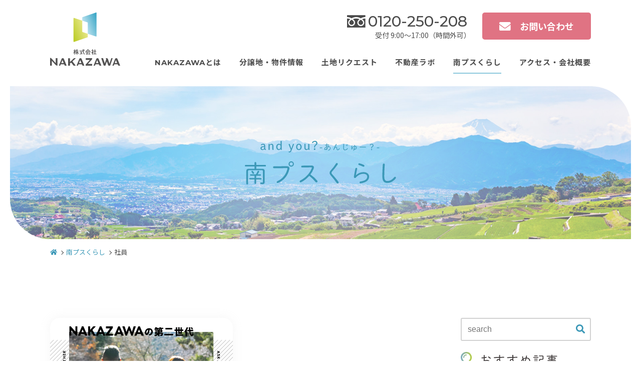

--- FILE ---
content_type: text/html; charset=UTF-8
request_url: https://www.nakazawa-alps.co.jp/andyou/keyword/%E7%A4%BE%E5%93%A1/
body_size: 5451
content:
<!DOCTYPE html>
<html lang="ja">
<head prefix="og: http://ogp.me/ns#">
<!-- Global site tag (gtag.js) - Google Analytics -->
<script async src="https://www.googletagmanager.com/gtag/js?id=UA-177840760-1"></script>
<script>
	window.dataLayer = window.dataLayer || [];
	function gtag(){dataLayer.push(arguments);}
	gtag('js', new Date());
	gtag('config', 'UA-177840760-1');
</script>
<meta charset="UTF-8">
<meta http-equiv="X-UA-Compatible" content="IE=edge">
<meta name="viewport" content="width=device-width,initial-scale=1.0,minimum-scale=1.0">
<meta name="format-detection" content="telephone=no">
<link href="https://fonts.googleapis.com/css2?family=Montserrat:wght@400;500;700&family=Noto+Sans+JP:wght@400;500;700&display=swap" rel="stylesheet">

	<!-- This site is optimized with the Yoast SEO plugin v15.2 - https://yoast.com/wordpress/plugins/seo/ -->
	<title>社員 | 株式会社NAKAZAWA</title>
	<meta name="robots" content="index, follow, max-snippet:-1, max-image-preview:large, max-video-preview:-1" />
	<link rel="canonical" href="https://www.nakazawa-alps.co.jp/andyou/keyword/社員/" />
	<meta property="og:locale" content="ja_JP" />
	<meta property="og:type" content="article" />
	<meta property="og:title" content="社員 | 株式会社NAKAZAWA" />
	<meta property="og:url" content="https://www.nakazawa-alps.co.jp/andyou/keyword/社員/" />
	<meta property="og:site_name" content="株式会社NAKAZAWA" />
	<meta property="og:image" content="https://www.nakazawa-alps.co.jp/wp-content/uploads/2020/10/ogp.png" />
	<meta property="og:image:width" content="1200" />
	<meta property="og:image:height" content="630" />
	<meta name="twitter:card" content="summary_large_image" />
	<script type="application/ld+json" class="yoast-schema-graph">{"@context":"https://schema.org","@graph":[{"@type":"WebSite","@id":"https://www.nakazawa-alps.co.jp/#website","url":"https://www.nakazawa-alps.co.jp/","name":"\u682a\u5f0f\u4f1a\u793eNAKAZAWA","description":"\u5c71\u68a8\u770c\u5357\u30a2\u30eb\u30d7\u30b9\u5e02\u306e\u5206\u8b72\u5730\u30fb\u5efa\u58f2\u30fb\u8fb2\u8ee2\u30fb\u4e0d\u52d5\u7523","potentialAction":[{"@type":"SearchAction","target":"https://www.nakazawa-alps.co.jp/?s={search_term_string}","query-input":"required name=search_term_string"}],"inLanguage":"ja"},{"@type":"CollectionPage","@id":"https://www.nakazawa-alps.co.jp/andyou/keyword/%e7%a4%be%e5%93%a1/#webpage","url":"https://www.nakazawa-alps.co.jp/andyou/keyword/%e7%a4%be%e5%93%a1/","name":"\u793e\u54e1 | \u682a\u5f0f\u4f1a\u793eNAKAZAWA","isPartOf":{"@id":"https://www.nakazawa-alps.co.jp/#website"},"inLanguage":"ja","potentialAction":[{"@type":"ReadAction","target":["https://www.nakazawa-alps.co.jp/andyou/keyword/%e7%a4%be%e5%93%a1/"]}]}]}</script>
	<!-- / Yoast SEO plugin. -->


<link rel='dns-prefetch' href='//ajax.googleapis.com' />
<link rel='dns-prefetch' href='//polyfill.io' />
<link rel='dns-prefetch' href='//s.w.org' />
<link rel="alternate" type="application/rss+xml" title="株式会社NAKAZAWA &raquo; 社員 キーワード のフィード" href="https://www.nakazawa-alps.co.jp/andyou/keyword/%e7%a4%be%e5%93%a1/feed/" />
<link rel='stylesheet' id='wp-block-library-css'  href='https://www.nakazawa-alps.co.jp/wp-includes/css/dist/block-library/style.min.css?ver=5.5.17' type='text/css' media='all' />
<link rel='stylesheet' id='theme-style-css'  href='https://www.nakazawa-alps.co.jp/wp-content/themes/nakazawa/style.css?ver=1.0.4' type='text/css' media='all' />
<script defer src='https://ajax.googleapis.com/ajax/libs/jquery/3.4.1/jquery.min.js?ver=3.4.1' id='jquery-js'></script>
<script defer src='https://polyfill.io/v3/polyfill.min.js?features=es6&#038;ver=1.0.0' id='polyfill-js'></script>
<script type='text/javascript' id='vendor-js-extra'>
/* <![CDATA[ */
var wp_functions = {"home_url":"https:\/\/www.nakazawa-alps.co.jp","template_directory":"https:\/\/www.nakazawa-alps.co.jp\/wp-content\/themes\/nakazawa"};
/* ]]> */
</script>
<script defer src='https://www.nakazawa-alps.co.jp/wp-content/themes/nakazawa/js/vendor.bundle.js?ver=1.0.4' id='vendor-js'></script>
<script defer src='https://www.nakazawa-alps.co.jp/wp-content/themes/nakazawa/js/app.bundle.js?ver=1.0.4' id='app-js'></script>
</head>

<body>

<header class="l-header p-header">
	<div class="p-header__inner">
		<div class="p-header__logo">
			<a href="https://www.nakazawa-alps.co.jp/" class="p-header__logo__item">
				<img src="https://www.nakazawa-alps.co.jp/wp-content/themes/nakazawa/img/common/logo.svg" alt="株式会社NAKAZAWA" class="p-header__logo__pc">
				<img src="https://www.nakazawa-alps.co.jp/wp-content/themes/nakazawa/img/common/logo_horizontal.svg" alt="" class="p-header__logo__sp">
			</a>
		</div>
		<nav class="p-header__nav">
			<ul class="p-header__global">
				<li class="p-header__global__item">
					<a href="https://www.nakazawa-alps.co.jp/about/" class="p-header__global__link ">NAKAZAWAとは</a>
				</li>
				<li class="p-header__global__item">
					<a href="https://www.nakazawa-alps.co.jp/estate/" class="p-header__global__link ">分譲地・物件情報</a>
				</li>
				<li class="p-header__global__item">
					<a href="https://www.nakazawa-alps.co.jp/request/" class="p-header__global__link ">土地リクエスト</a>
				</li>
				<li class="p-header__global__item">
					<a href="https://www.nakazawa-alps.co.jp/labo/" class="p-header__global__link ">不動産ラボ</a>
				</li>
				<li class="p-header__global__item">
					<a href="https://www.nakazawa-alps.co.jp/andyou/" class="p-header__global__link is-current">南プスくらし</a>
				</li>
				<li class="p-header__global__item">
					<a href="https://www.nakazawa-alps.co.jp/access/" class="p-header__global__link ">アクセス・会社概要</a>
				</li>
			</ul>

			<div class="p-header__info">
				<div class="p-header__phone">
					<p class="p-header__phone__number">
						<i class="icon icon-tel"></i>
						<span class="u-font-en">0120-250-208</span>
					</p>
					<p class="p-header__phone__hour">受付 9:00～17:00（時間外可）</p>
				</div>
				<a href="https://www.nakazawa-alps.co.jp/contact/" class="c-nav-button -contact"><i class="icon icon-mail"></i>お問い合わせ</a>
			</div>
		</nav>
	</div>
	<button type="button" id="js-trigger" class="p-header__trigger">
		<span></span>
	</button>
	<div id="js-overlay" class="p-header__overlay"></div>
</header>

<main role="main" class="p-main">

<div class="c-page-title">
	<div class="c-page-title__inner -andyou">
		<h1 class="c-page-title__txt"><img src="https://www.nakazawa-alps.co.jp/wp-content/themes/nakazawa/img/andyou/txt_title.svg" alt="南プスくらし"></h1>
	</div>
</div>
<ul class="c-breadcrumbs l-inner" itemscope itemtype="http://schema.org/BreadcrumbList">
<li itemprop="itemListElement" itemscope itemtype="http://schema.org/ListItem"><a href="https://www.nakazawa-alps.co.jp/" itemscope itemtype="http://schema.org/Thing" itemprop="item"><span itemprop="name"><i class="icon icon-home"></i></span></a><meta itemprop="position" content="1" /></li>
<li itemprop="itemListElement" itemscope itemtype="http://schema.org/ListItem"><a href="https://www.nakazawa-alps.co.jp/andyou/" itemscope itemtype="http://schema.org/Thing" itemprop="item"><span itemprop="name">南プスくらし</span></a><meta itemprop="position" content="2" /></li>
<li itemprop="itemListElement" itemscope itemtype="http://schema.org/ListItem"><span itemprop="name">社員</span><meta itemprop="position" content="3" /></li>
</ul>
<section class="p-andyou-archive">
	<div class="l-inner">
		<div class="l-post__container">
			<div class="l-post__contents">
				<ul class="p-andyou-archive__list-col-two">
					<li class="p-andyou-archive__list-col-two__item">
						
<a href="https://www.nakazawa-alps.co.jp/andyou/522/" class="p-andyou-archive__list__link">
	<div class="p-andyou-archive__thumb">
		<img src="https://www.nakazawa-alps.co.jp/wp-content/uploads/2021/02/210131_nakazawa_osaka_bnr.png" alt="NAKAZAWAの第二世代、OSAKA夫婦ってどんな人？">
		<span class="p-andyou-archive__cat -people">ひと</span>
	</div>
	<div class="p-andyou-archive__content">
		<h2 class="p-andyou-archive__content__title">NAKAZAWAの第二世代、OSAKA夫婦ってどんな人？</h2>
		<p class="p-andyou-archive__content__txt">株式会社NAKAZAWAの若手といえば、大坂夫婦。これから土地を買っ...</p>
		<i class="icon icon-arrow"></i>
	</div>
</a>
					</li>
				</ul>
			</div>
			<aside class="l-post__sidebar">
	<div class="c-search-box -andyou">
		<form method="get" action="https://www.nakazawa-alps.co.jp/andyou/">
			<input type="text" name="s" value="" placeholder="search">
			<input type="hidden" name="post_type" value="andyou">
			<button type="submit"><i class="icon icon-search"></i></button>
		</form>
	</div>

	<dl class="p-andyou-sidebar__recommend">
		<dt><img src="https://www.nakazawa-alps.co.jp/wp-content/themes/nakazawa/img/common/txt_recommend.svg" alt="おすすめ記事"></dt>
		<dd>
			<div class="p-andyou-sidebar__post-item">
				
<a href="https://www.nakazawa-alps.co.jp/andyou/207/" class="p-andyou-archive__list__link">
	<div class="p-andyou-archive__thumb">
		<img src="https://www.nakazawa-alps.co.jp/wp-content/uploads/2020/09/bnr_september.png" alt="そうだ、9月は梨狩りにいこう！甲府盆地を一望できる観光農園「塚原山フルーツ農場ふかさわ」">
		<span class="p-andyou-archive__cat -nature">しぜん</span>
	</div>
	<div class="p-andyou-archive__content">
		<h2 class="p-andyou-archive__content__title">そうだ、9月は梨狩りにいこう！甲府盆地を一望できる観光農園「塚原山フルーツ農場ふかさわ」</h2>
		<p class="p-andyou-archive__content__txt">　山梨といえば、日本でいちばん日照時間が長い県。盆地という地形上、中...</p>
		<i class="icon icon-arrow"></i>
	</div>
</a>
			</div>
		</dd>
	</dl>
	<dl class="c-sidebar__keyword">
		<dt><img src="https://www.nakazawa-alps.co.jp/wp-content/themes/nakazawa/img/common/txt_keyword.svg" alt="カテゴリー"></dt>
		<dd>
			<a href="https://www.nakazawa-alps.co.jp/andyou/keyword/%e6%a2%a8%e7%8b%a9%e3%82%8a/" class="tag-cloud-link tag-link-33 tag-link-position-1" style="font-size: 14px;">梨狩り</a>, <a href="https://www.nakazawa-alps.co.jp/andyou/keyword/%e8%a9%95%e4%be%a1/" class="tag-cloud-link tag-link-38 tag-link-position-2" style="font-size: 14px;">評価</a>, <a href="https://www.nakazawa-alps.co.jp/andyou/keyword/%e6%b9%96/" class="tag-cloud-link tag-link-68 tag-link-position-3" style="font-size: 14px;">湖</a>, <a href="https://www.nakazawa-alps.co.jp/andyou/keyword/sdg%ef%bd%93/" class="tag-cloud-link tag-link-76 tag-link-position-4" style="font-size: 14px;">SDGｓ</a>, <a href="https://www.nakazawa-alps.co.jp/andyou/keyword/%e8%a9%95%e5%88%a4/" class="tag-cloud-link tag-link-65 tag-link-position-5" style="font-size: 14px;">評判</a>, <a href="https://www.nakazawa-alps.co.jp/andyou/keyword/%e6%99%af%e8%89%b2/" class="tag-cloud-link tag-link-72 tag-link-position-6" style="font-size: 14px;">景色</a>, <a href="https://www.nakazawa-alps.co.jp/andyou/keyword/%e9%81%8a%e3%81%b3/" class="tag-cloud-link tag-link-59 tag-link-position-7" style="font-size: 14px;">遊び</a>, <a href="https://www.nakazawa-alps.co.jp/andyou/keyword/%e5%ad%90%e4%be%9b%e3%81%a8%e9%81%8a%e3%81%b6/" class="tag-cloud-link tag-link-63 tag-link-position-8" style="font-size: 14px;">子供と遊ぶ</a>, <a href="https://www.nakazawa-alps.co.jp/andyou/keyword/%e8%87%aa%e7%84%b6/" class="tag-cloud-link tag-link-57 tag-link-position-9" style="font-size: 14px;">自然</a>, <a href="https://www.nakazawa-alps.co.jp/andyou/keyword/%e5%ae%b6%e3%81%a5%e3%81%8f%e3%82%8a/" class="tag-cloud-link tag-link-36 tag-link-position-10" style="font-size: 14px;">家づくり</a>, <a href="https://www.nakazawa-alps.co.jp/andyou/keyword/%e4%b8%8d%e5%8b%95%e7%94%a3%e4%bc%9a%e7%a4%be/" class="tag-cloud-link tag-link-64 tag-link-position-11" style="font-size: 14px;">不動産会社</a>, <a href="https://www.nakazawa-alps.co.jp/andyou/keyword/%e5%8f%a3%e3%82%b3%e3%83%9f/" class="tag-cloud-link tag-link-37 tag-link-position-12" style="font-size: 14px;">口コミ</a>, <a href="https://www.nakazawa-alps.co.jp/andyou/keyword/%e7%b4%85%e8%91%89/" class="tag-cloud-link tag-link-71 tag-link-position-13" style="font-size: 14px;">紅葉</a>, <a href="https://www.nakazawa-alps.co.jp/andyou/keyword/%e3%82%ad%e3%83%a3%e3%83%b3%e3%83%97/" class="tag-cloud-link tag-link-74 tag-link-position-14" style="font-size: 14px;">キャンプ</a>, <a href="https://www.nakazawa-alps.co.jp/andyou/keyword/%e3%81%8a%e3%81%a7%e3%81%8b%e3%81%91/" class="tag-cloud-link tag-link-35 tag-link-position-15" style="font-size: 14px;">おでかけ</a>, <a href="https://www.nakazawa-alps.co.jp/andyou/keyword/%e7%b4%85%e8%91%89%e7%8b%a9%e3%82%8a/" class="tag-cloud-link tag-link-73 tag-link-position-16" style="font-size: 14px;">紅葉狩り</a>, <a href="https://www.nakazawa-alps.co.jp/andyou/keyword/%e7%a4%be%e5%93%a1/" class="tag-cloud-link tag-link-67 tag-link-position-17" style="font-size: 14px;">社員</a>, <a href="https://www.nakazawa-alps.co.jp/andyou/keyword/%e6%95%a3%e7%ad%96/" class="tag-cloud-link tag-link-70 tag-link-position-18" style="font-size: 14px;">散策</a>, <a href="https://www.nakazawa-alps.co.jp/andyou/keyword/%e5%9c%9f%e5%9c%b0%e6%8e%a2%e3%81%97/" class="tag-cloud-link tag-link-24 tag-link-position-19" style="font-size: 14px;">土地探し</a>, <a href="https://www.nakazawa-alps.co.jp/andyou/keyword/%e3%82%b9%e3%82%bf%e3%83%83%e3%83%95/" class="tag-cloud-link tag-link-66 tag-link-position-20" style="font-size: 14px;">スタッフ</a>, <a href="https://www.nakazawa-alps.co.jp/andyou/keyword/%e5%b7%9d/" class="tag-cloud-link tag-link-58 tag-link-position-21" style="font-size: 14px;">川</a>, <a href="https://www.nakazawa-alps.co.jp/andyou/keyword/%e5%85%ac%e5%9c%92/" class="tag-cloud-link tag-link-69 tag-link-position-22" style="font-size: 14px;">公園</a>, <a href="https://www.nakazawa-alps.co.jp/andyou/keyword/%e5%a4%8f%e4%bc%91%e3%81%bf/" class="tag-cloud-link tag-link-62 tag-link-position-23" style="font-size: 14px;">夏休み</a>, <a href="https://www.nakazawa-alps.co.jp/andyou/keyword/%e8%a6%b3%e5%85%89%e8%be%b2%e5%9c%92/" class="tag-cloud-link tag-link-32 tag-link-position-24" style="font-size: 14px;">観光農園</a>, <a href="https://www.nakazawa-alps.co.jp/andyou/keyword/%e5%ae%9f%e4%bd%93%e9%a8%93/" class="tag-cloud-link tag-link-40 tag-link-position-25" style="font-size: 14px;">実体験</a>, <a href="https://www.nakazawa-alps.co.jp/andyou/keyword/%e9%87%a3%e3%82%8a/" class="tag-cloud-link tag-link-60 tag-link-position-26" style="font-size: 14px;">釣り</a>, <a href="https://www.nakazawa-alps.co.jp/andyou/keyword/%e6%ba%aa%e6%b5%81/" class="tag-cloud-link tag-link-61 tag-link-position-27" style="font-size: 14px;">溪流</a>		</dd>
	</dl>
	<div class="c-sidebar__calendar">
	<div class="c-sidebar__calendar__nav">
		<span class="prev"><a href="https://www.nakazawa-alps.co.jp/andyou/date/2023/12" title="View posts for 12月 2023"><i class="icon icon-arrow"></i></a></span></div><table id="wp-calendar">
    <caption>2026年<span>1月</span></caption>
    <thead>
    <tr>
		<th scope="col" title="日曜日">日</th>
		<th scope="col" title="月曜日">月</th>
		<th scope="col" title="火曜日">火</th>
		<th scope="col" title="水曜日">水</th>
		<th scope="col" title="木曜日">木</th>
		<th scope="col" title="金曜日">金</th>
		<th scope="col" title="土曜日">土</th>
    </tr>
    </thead><tbody><tr>
		<td colspan="4" class="pad">&nbsp;</td><td>1</td><td>2</td><td>3</td>
	</tr>
	<tr>
		<td>4</td><td>5</td><td>6</td><td>7</td><td>8</td><td>9</td><td>10</td>
	</tr>
	<tr>
		<td>11</td><td>12</td><td>13</td><td>14</td><td>15</td><td>16</td><td>17</td>
	</tr>
	<tr>
		<td>18</td><td>19</td><td id="today">20</td><td>21</td><td>22</td><td>23</td><td>24</td>
	</tr>
	<tr>
		<td>25</td><td>26</td><td>27</td><td>28</td><td>29</td><td>30</td><td>31</td>
	</tr>
	</tbody>
	</table>	</div>
	<dl class="c-sidebar__twitter">
		<dt>
			<picture>
				<source srcset="https://www.nakazawa-alps.co.jp/wp-content/themes/nakazawa/img/common/txt_twitter_sp.png" media="(max-width: 767px)">
				<img src="https://www.nakazawa-alps.co.jp/wp-content/themes/nakazawa/img/common/txt_twitter.png" alt="＃NAKAZAWAさんにおねがい ハッシュタグで土地リクエストも募集中" width="262" height="51">
			</picture>
		</dt>
		<dd>
			<a href="https://twitter.com/nakazawa_alps" class="c-button -blue" target="_blank" rel="noopener"><i class="icon icon-twitter"></i>＠nakazawa-alps</a>
		</dd>
	</dl>
	<dl class="c-sidebar__line">
		<dt>ひと足先に新着情報が届く！</dt>
		<dd>
			<a href="https://line.me/R/ti/p/%40236rkebt" class="c-button -line" target="_blank" rel="noopener"><i class="icon icon-line"></i>公式LINE@友達登録</a>
		</dd>
	</dl>
</aside>
		</div>
	</div>
</section>


</main>

<footer class="l-footer p-footer c-bg-texture">
	<div class="l-inner">
		<div class="p-footer__msg">
			<p class="p-footer__msg__lead"><img src="https://www.nakazawa-alps.co.jp/wp-content/themes/nakazawa/img/footer/txt_footer.svg" alt="「あの土地がいいな！」をお気軽に"></p>
			<p class="p-footer__msg__txt u-txt">これから南アルプス市に住もうと考えている方や、土地建物の売却について<br>考えている方からのご相談を随時受け付けております。</p>
			<div class="p-footer__contact">
				<div class="p-footer__phone">
					<p class="p-footer__phone__number">
						<i class="icon icon-tel"></i>
						<span class="u-font-en">0120-250-208</span>
					</p>
					<p class="p-footer__phone__hour">受付 9:00～17:00（時間外でも対応可能です！）</p>
				</div>
				<div class="p-footer__btn">
					<div class="p-footer__btn__item">
						<a href="https://www.nakazawa-alps.co.jp/contact/" class="c-nav-button -contact -footer"><i class="icon icon-mail"></i>メールフォーム</a>
					</div>
					<div class="p-footer__btn__item">
						<a href="https://line.me/R/ti/p/%40236rkebt" target="_blank" rel="noopener" class="c-nav-button -line -footer"><i class="icon icon-line"></i>LINE＠</a>
					</div>
				</div>
			</div>
		</div>

		<div class="p-footer__contents">
			<div class="p-footer__menu">
				<div class="p-footer__menu__nav">
					<ul>
						<li><a href="https://www.nakazawa-alps.co.jp/">トップページ</a></li>
						<li><a href="https://www.nakazawa-alps.co.jp/about/">NAKAZAWAとは</a></li>
						<li><a href="https://www.nakazawa-alps.co.jp/estate/">分譲地・物件情報</a></li>
					</ul>
					<ul>
						<li><a href="https://www.nakazawa-alps.co.jp/request/">土地リクエスト相談</a></li>
						<li><a href="https://www.nakazawa-alps.co.jp/labo/">不動産ラボ</a></li>
					</ul>
					<ul>
						<li><a href="https://www.nakazawa-alps.co.jp/access/">会社概要</a></li>
						<li><a href="https://www.nakazawa-alps.co.jp/staff/">スタッフ紹介</a></li>
						<li><a href="https://www.nakazawa-alps.co.jp/contact/">お問い合わせ</a></li>
					</ul>
				</div>
				<a href="https://www.nakazawa-alps.co.jp/andyou/" class="p-footer__menu__bnr">
					<picture>
						<source srcset="https://www.nakazawa-alps.co.jp/wp-content/themes/nakazawa/img/footer/bnr_andyou_sp.png" media="(max-width: 560px)">
						<img src="https://www.nakazawa-alps.co.jp/wp-content/themes/nakazawa/img/footer/bnr_andyou.png" alt="andyou? 南プスくらし">
					</picture>
				</a>
			</div>
			<div class="p-footer__info">
				<a href="https://www.nakazawa-alps.co.jp/" class="p-footer__info__logo"><img src="https://www.nakazawa-alps.co.jp/wp-content/themes/nakazawa/img/common/logo_horizontal.svg" alt="株式会社NAKAZAWA"></a>
				<p class="p-footer__info__txt">
					〒400-0421 山梨県南アルプス市川上216<br>
					TEL：0120-250-208<br>
					営業時間：9:00～17:00（土日祝休み）<br>
					※ 休日も電話対応やご案内等、承っております。
				</p>
				<div class="p-footer__sns">
					<a href="https://twitter.com/nakazawa_alps" class="p-footer__sns__twitter" target="_blank" rel="noopener">
						<i class="icon icon-twitter"></i>
					</a>
					<a href="https://line.me/R/ti/p/%40236rkebt" class="p-footer__sns__line" target="_blank" rel="noopener">
						<i class="icon icon-line"></i>
					</a>
				</div>
				<p class="p-footer__copyright">Copyright &copy; NAKAZAWA All Rights Reserved.</p>
			</div>
		</div>
	</div>
</footer>

</body>
</html>


--- FILE ---
content_type: text/css
request_url: https://www.nakazawa-alps.co.jp/wp-content/themes/nakazawa/style.css?ver=1.0.4
body_size: 18859
content:
@charset "UTF-8";/*!
Theme Name: 株式会社NAKAZAWA
Version: 1.0.4
*/*,::after,::before{-webkit-box-sizing:border-box;box-sizing:border-box}*{margin:0;padding:0;border:0;font-size:100%}article,aside,details,figcaption,figure,footer,header,hgroup,main,menu,nav,picture,section,video{display:block}ul{list-style:none}ol{list-style:decimal;list-style-position:outside}blockquote,q{quotes:none}blockquote:after,blockquote:before,q:after,q:before{content:none}a{margin:0;padding:0;font-size:100%;vertical-align:baseline;background:0 0;text-decoration:none}del{text-decoration:line-through}abbr[title],dfn[title]{border-bottom:1px dotted;cursor:help}table{border-collapse:collapse;border-spacing:0;table-layout:fixed}table td,table th{word-wrap:break-word}hr{display:block;height:1px;border:0;border-top:1px solid #ccc;margin:1em 0;padding:0}input,select{vertical-align:middle}img{border:0;vertical-align:top;max-width:100%;height:auto}button{-webkit-appearance:none;-moz-appearance:none;appearance:none;border:none;outline:0;background-color:transparent;border-radius:0;cursor:pointer}select{appearance:none;-webkit-appearance:none;-moz-appearance:none;cursor:pointer}select::-ms-expand{display:none}iframe{vertical-align:bottom}svg{max-width:100%}[role=button],a,area,button,input:not([type=range]),label,select,summary,textarea{-ms-touch-action:manipulation;touch-action:manipulation}.fade-enter-active,.fade-leave-active{-webkit-transition:opacity 1.5s linear;-o-transition:opacity 1.5s linear;transition:opacity 1.5s linear}.fade-enter,.fade-leave-to{opacity:0}@-webkit-keyframes loading{from{-webkit-transform:rotate(0);transform:rotate(0)}to{-webkit-transform:rotate(360deg);transform:rotate(360deg)}}@keyframes loading{from{-webkit-transform:rotate(0);transform:rotate(0)}to{-webkit-transform:rotate(360deg);transform:rotate(360deg)}}@-webkit-keyframes fade-in{from{opacity:0}to{opacity:1}}@keyframes fade-in{from{opacity:0}to{opacity:1}}@-webkit-keyframes fade-in-up{from{opacity:0;-webkit-transform:translateY(12px);transform:translateY(12px)}to{opacity:1;-webkit-transform:translateY(0);transform:translateY(0)}}@keyframes fade-in-up{from{opacity:0;-webkit-transform:translateY(12px);transform:translateY(12px)}to{opacity:1;-webkit-transform:translateY(0);transform:translateY(0)}}@-webkit-keyframes fade-in-down{from{opacity:0;-webkit-transform:translateY(-12px);transform:translateY(-12px)}to{opacity:1;-webkit-transform:translateY(0);transform:translateY(0)}}@keyframes fade-in-down{from{opacity:0;-webkit-transform:translateY(-12px);transform:translateY(-12px)}to{opacity:1;-webkit-transform:translateY(0);transform:translateY(0)}}@-webkit-keyframes fade-in-right{from{opacity:0;-webkit-transform:translateX(12px);transform:translateX(12px)}to{opacity:1;-webkit-transform:translateY(0);transform:translateY(0)}}@keyframes fade-in-right{from{opacity:0;-webkit-transform:translateX(12px);transform:translateX(12px)}to{opacity:1;-webkit-transform:translateY(0);transform:translateY(0)}}@-webkit-keyframes fade-in-left{from{opacity:0;-webkit-transform:translateX(-12px);transform:translateX(-12px)}to{opacity:1;-webkit-transform:translateY(0);transform:translateY(0)}}@keyframes fade-in-left{from{opacity:0;-webkit-transform:translateX(-12px);transform:translateX(-12px)}to{opacity:1;-webkit-transform:translateY(0);transform:translateY(0)}}[data-scroll=fade-in-down],[data-scroll=fade-in-left],[data-scroll=fade-in-right],[data-scroll=fade-in-up],[data-scroll=fade-in]{opacity:0;will-change:transform,opacity}[data-scroll=fade-in].is-show{-webkit-animation:fade-in 1s cubic-bezier(.39,.575,.565,1) forwards;animation:fade-in 1s cubic-bezier(.39,.575,.565,1) forwards}[data-scroll=fade-in-up].is-show{-webkit-animation:fade-in-up .8s cubic-bezier(.39,.575,.565,1) forwards;animation:fade-in-up .8s cubic-bezier(.39,.575,.565,1) forwards}[data-scroll=fade-in-down].is-show{-webkit-animation:fade-in-down .8s cubic-bezier(.39,.575,.565,1) forwards;animation:fade-in-down .8s cubic-bezier(.39,.575,.565,1) forwards}[data-scroll=fade-in-right].is-show{-webkit-animation:fade-in-right .8s cubic-bezier(.39,.575,.565,1) forwards;animation:fade-in-right .8s cubic-bezier(.39,.575,.565,1) forwards}[data-scroll=fade-in-left].is-show{-webkit-animation:fade-in-left .8s cubic-bezier(.39,.575,.565,1) forwards;animation:fade-in-left .8s cubic-bezier(.39,.575,.565,1) forwards}[data-delay="100"].is-show{-webkit-animation-delay:.1s;animation-delay:.1s}[data-delay="200"].is-show{-webkit-animation-delay:.2s;animation-delay:.2s}[data-delay="300"].is-show{-webkit-animation-delay:.3s;animation-delay:.3s}[data-delay="400"].is-show{-webkit-animation-delay:.4s;animation-delay:.4s}[data-delay="500"].is-show{-webkit-animation-delay:.5s;animation-delay:.5s}[data-delay="600"].is-show{-webkit-animation-delay:.6s;animation-delay:.6s}[data-delay="700"].is-show{-webkit-animation-delay:.7s;animation-delay:.7s}[data-delay="800"].is-show{-webkit-animation-delay:.8s;animation-delay:.8s}[data-delay="900"].is-show{-webkit-animation-delay:.9s;animation-delay:.9s}[data-delay="1000"].is-show{-webkit-animation-delay:1s;animation-delay:1s}[data-delay="1100"].is-show{-webkit-animation-delay:1.1s;animation-delay:1.1s}[data-delay="1200"].is-show{-webkit-animation-delay:1.2s;animation-delay:1.2s}[data-delay="1300"].is-show{-webkit-animation-delay:1.3s;animation-delay:1.3s}[data-delay="1400"].is-show{-webkit-animation-delay:1.4s;animation-delay:1.4s}[data-delay="1500"].is-show{-webkit-animation-delay:1.5s;animation-delay:1.5s}a{color:#4c4c4c;text-decoration:none;-webkit-transition:color .3s ease,background-color .3s ease;-o-transition:color .3s ease,background-color .3s ease;transition:color .3s ease,background-color .3s ease}a:hover{color:#3b98b7;text-decoration:none}a:not([class]){color:#3b98b7;text-decoration:underline;-webkit-transition:color .3s ease;-o-transition:color .3s ease;transition:color .3s ease}body{position:relative;color:#4c4c4c;font-size:14px;font-family:"Noto Sans JP",sans-serif;font-weight:400;line-height:1.7;background-color:#fff;-ms-text-size-adjust:100%;-webkit-text-size-adjust:100%;-moz-text-size-adjust:100%;text-size-adjust:100%;word-wrap:break-word}@font-face{font-family:icomoon;src:url(fonts/icomoon.eot?6sf6iz);src:url(fonts/icomoon.eot?6sf6iz#iefix) format("embedded-opentype"),url(fonts/icomoon.ttf?6sf6iz) format("truetype"),url(fonts/icomoon.woff?6sf6iz) format("woff"),url(fonts/icomoon.svg?6sf6iz#icomoon) format("svg");font-weight:400;font-style:normal;font-display:block}[class*=" icon-"],[class^=icon-]{font-family:icomoon!important;font-style:normal;font-weight:400;font-variant:normal;text-transform:none;line-height:1;-webkit-font-smoothing:antialiased;-moz-osx-font-smoothing:grayscale}.icon-arrow:before{content:"\e915"}.icon-balloon:before{content:"\e900"}.icon-docs:before{content:"\e901"}.icon-facebook:before{content:"\e902"}.icon-filter:before{content:"\e903"}.icon-fuji:before{content:"\e904"}.icon-home:before{content:"\e905"}.icon-idea-filled:before{content:"\e906"}.icon-idea:before{content:"\e907"}.icon-line:before{content:"\e908"}.icon-mail:before{content:"\e909"}.icon-map:before{content:"\e90a"}.icon-menu:before{content:"\e90b"}.icon-money:before{content:"\e90c"}.icon-order:before{content:"\e90d"}.icon-other:before{content:"\e90e"}.icon-people:before{content:"\e90f"}.icon-pin:before{content:"\e910"}.icon-search:before{content:"\e911"}.icon-tags:before{content:"\e912"}.icon-tel:before{content:"\e913"}.icon-twitter:before{content:"\e914"}.p-header{color:#4c4c4c}.p-header__logo__item{display:inline-block}.p-header__global__item{font-size:15px;font-family:Montserrat,"Noto Sans JP",sans-serif;font-weight:700;letter-spacing:.065em}.p-header__global__link{position:relative;display:block;color:#4c4c4c}.p-header__phone{line-height:1}.p-header__phone__number{display:-webkit-box;display:-ms-flexbox;display:flex;-webkit-box-align:center;-ms-flex-align:center;align-items:center;font-size:30px;font-weight:500;margin-bottom:5px}.p-header__phone__number .icon{color:#4b4b4b;font-size:24px;margin-right:5px}.p-header__phone__hour{position:relative;right:-7px;font-size:14px}.p-footer{padding-top:125px;padding-bottom:60px}.p-footer__msg{position:relative;margin-bottom:115px}.p-footer__msg::after,.p-footer__msg::before{position:absolute;top:50%;display:block;content:"";width:42px;height:100%;background-position:left center;background-repeat:no-repeat;background-size:contain;-webkit-transform:translateY(-50%);-ms-transform:translateY(-50%);transform:translateY(-50%)}.p-footer__msg::before{left:0;background-image:url(img/footer/bg_frame_left.png)}.p-footer__msg::after{right:0;background-image:url(img/footer/bg_frame_right.png)}.p-footer__msg__lead{position:relative;top:-15px;margin-bottom:15px;line-height:1;text-align:center}.p-footer__msg__txt{margin-bottom:25px;text-align:center}.p-footer__contact{display:-webkit-box;display:-ms-flexbox;display:flex;-webkit-box-pack:center;-ms-flex-pack:center;justify-content:center}.p-footer__phone{color:#4b4b4b;line-height:1}.p-footer__phone__number{display:-webkit-box;display:-ms-flexbox;display:flex;-webkit-box-align:center;-ms-flex-align:center;align-items:center;font-size:35px;font-weight:500;margin-bottom:5px}.p-footer__phone__number .icon{font-size:26px;margin-right:10px}.p-footer__phone__number span{letter-spacing:.02em}.p-footer__phone__hour{position:relative;font-size:14px}.p-footer__btn{display:-webkit-box;display:-ms-flexbox;display:flex}.p-footer__contents{display:-webkit-box;display:-ms-flexbox;display:flex;-webkit-box-orient:horizontal;-webkit-box-direction:reverse;-ms-flex-direction:row-reverse;flex-direction:row-reverse}.p-footer__info__logo{display:inline-block}.p-footer__info__txt{font-size:14px;line-height:1.8;padding-top:18px;padding-bottom:18px}.p-footer__menu__nav{display:-webkit-box;display:-ms-flexbox;display:flex;-webkit-box-pack:justify;-ms-flex-pack:justify;justify-content:space-between;margin-bottom:35px;padding-top:5px}.p-footer__menu__nav li{position:relative;font-size:14px;font-weight:700;line-height:1;padding-left:1em}.p-footer__menu__nav li+li{margin-top:24px}.p-footer__menu__nav li::before{position:absolute;top:5px;left:0;display:block;content:"";width:6px;height:6px;background-color:#e07383;border-radius:50%}.p-footer__menu__nav li a{color:#4c4c4c;text-decoration:none}.p-footer__menu__nav li a:hover{color:#3b98b7}.p-footer__menu__bnr{position:relative;display:block}.p-footer__menu__bnr::before{position:absolute;top:0;left:0;display:block;content:"";width:100%;height:100%;background-color:rgba(255,255,255,.4);opacity:0;-webkit-transition:opacity .3s ease;-o-transition:opacity .3s ease;transition:opacity .3s ease}.p-footer__menu__bnr:hover::before{opacity:1}.p-footer__sns{display:-webkit-box;display:-ms-flexbox;display:flex;-webkit-box-align:center;-ms-flex-align:center;align-items:center;margin-bottom:8px}.p-footer__sns a+a{margin-left:18px}.p-footer__sns__twitter{font-size:22px;color:#3b98b7}.p-footer__sns__line{font-size:26px;color:#00b900}.p-footer__copyright{font-size:12px}.p-main{overflow-x:hidden}.l-section{padding-top:90px;padding-bottom:90px}.l-inner{width:100%;max-width:1080px;margin-left:auto;margin-right:auto}.l-sm-inner{max-width:740px;margin-left:auto;margin-right:auto}.l-post__container{display:-webkit-box;display:-ms-flexbox;display:flex}.l-post__contents{-webkit-box-flex:1;-ms-flex:1;flex:1}.c-nav-button{display:inline-block;font-size:18px;font-weight:700;padding:16px 32px;border-radius:5px;line-height:1;text-align:center;border:2px solid}.c-nav-button .icon{margin-right:18px}.c-nav-button.-contact{color:#fff;background-color:#e07383;border-color:#e07383}.c-nav-button.-contact:hover{color:#e07383;background-color:#fff}.c-nav-button.-contact .icon-mail{font-size:17px}.c-nav-button.-footer{display:-webkit-inline-box;display:-ms-inline-flexbox;display:inline-flex;-webkit-box-align:center;-ms-flex-align:center;align-items:center;font-size:16px;min-width:215px;padding:0 22px;height:56px}.c-nav-button.-line{-webkit-box-pack:center;-ms-flex-pack:center;justify-content:center;color:#00b900;background-color:#fff;border-color:#00b900;padding:0 38px 0 22px;text-align:center}.c-nav-button.-line:hover{color:#fff;background-color:#00b900}.c-nav-button.-line .icon-line{font-size:26px;margin-right:10px}.c-button{position:relative;display:block;font-size:16px;font-weight:700;letter-spacing:.02em;width:100%;max-width:260px;border:2px solid currentColor;border-radius:6px;padding:20px 18px;line-height:1.3;text-decoration:none;-webkit-transition:color .5s cubic-bezier(.23,1,.32,1),background-color .5s cubic-bezier(.23,1,.32,1),border-color .5s cubic-bezier(.23,1,.32,1);-o-transition:color .5s cubic-bezier(.23,1,.32,1),background-color .5s cubic-bezier(.23,1,.32,1),border-color .5s cubic-bezier(.23,1,.32,1);transition:color .5s cubic-bezier(.23,1,.32,1),background-color .5s cubic-bezier(.23,1,.32,1),border-color .5s cubic-bezier(.23,1,.32,1);overflow:hidden;white-space:nowrap;-o-text-overflow:ellipsis;text-overflow:ellipsis;cursor:pointer}.c-button .icon-arrow{font-size:13px;margin-left:18px}.c-button .icon-twitter{margin-right:8px}.c-button.-blue{color:#3b98b7;background-color:#fff}.c-button.-blue:hover{color:#fff;background-color:#3b98b7;border-color:#3b98b7}.c-button.-blue-filled{color:#fff;background-color:#3b98b7;border-color:#3b98b7}.c-button.-blue-filled:hover{color:#3b98b7;background-color:#fff}.c-button.-green{color:#b2c255;background-color:#fff}.c-button.-green:hover{color:#fff;background-color:#b2c255;border-color:#b2c255}.c-button.-green-filled{color:#fff;background-color:#c2d555;border-color:#c2d555}.c-button.-green-filled:hover{color:#c2d555;background-color:#fff}.c-button.-pink-filled{color:#fff;background-color:#e07383;border-color:#e07383}.c-button.-pink-filled:hover{color:#e07383;background-color:#fff}.c-button.-center{margin-left:auto;margin-right:auto}.c-button.-lg{max-width:295px;padding:22px 24px}.c-button.-md{max-width:225px;padding:13px 18px}.c-button.-sm{max-width:210px;padding:12px 18px;border-radius:3px}.c-button.-submit{font-size:20px;max-width:280px;padding-left:40px}.c-button.-submit .icon{position:absolute;left:40px;top:50%;font-size:18px;-webkit-transform:translateY(-50%);-ms-transform:translateY(-50%);transform:translateY(-50%)}.c-button.-line{color:#00b900;background-color:#fff;border-color:#00b900}.c-button.-line:hover{color:#fff;background-color:#00b900}.c-button.-line .icon{font-size:20px;margin-right:8px}.c-bg-texture{background:url(img/common/bg.jpg) center top repeat-y;background-size:100% auto}.c-bg-illust-after::after,.c-bg-illust-before::before,.c-bg-illust::after,.c-bg-illust::before{position:absolute;display:block;content:"";background-repeat:no-repeat;background-size:contain;z-index:-1}.c-page-title{width:100%;max-width:1648px;margin-left:auto;margin-right:auto;padding-left:20px;padding-right:20px}.c-page-title__inner{display:-webkit-box;display:-ms-flexbox;display:flex;-webkit-box-pack:center;-ms-flex-pack:center;justify-content:center;-webkit-box-align:center;-ms-flex-align:center;align-items:center;width:100%;border-radius:0 80px 0 80px;background-position:center center;background-repeat:no-repeat;background-size:cover}.c-page-title__inner.-about{background-image:url(img/about/bg_title.jpg)}.c-page-title__inner.-request{background-image:url(img/request/bg_title.jpg)}.c-page-title__inner.-access{background-image:url(img/access/bg_title.jpg)}.c-page-title__inner.-estate{background-image:url(img/estate/bg_title.jpg)}.c-page-title__inner.-staff{background-image:url(img/staff/bg_title.jpg)}.c-page-title__inner.-labo{background-image:url(img/labo/bg_title.jpg)}.c-page-title__inner.-andyou{background-image:url(img/andyou/bg_title.jpg)}.c-page-title__inner.-contact{background-image:url(img/contact/bg_title.jpg)}.c-section-caption{margin-bottom:50px;text-align:center}.c-breadcrumbs{display:-webkit-box;display:-ms-flexbox;display:flex;-ms-flex-wrap:wrap;flex-wrap:wrap;padding-top:15px;padding-bottom:15px}.c-breadcrumbs li{font-size:13px}.c-breadcrumbs li::after{display:inline-block;content:"";width:6px;height:6px;border-top:1px solid #2d2d2d;border-right:1px solid #2d2d2d;margin:0 6px;-webkit-transform:rotate(45deg);-ms-transform:rotate(45deg);transform:rotate(45deg);vertical-align:middle}.c-breadcrumbs li:last-child::after{display:none}.c-breadcrumbs li a{color:#3b98b7;text-decoration:none}.c-breadcrumbs li .icon{font-size:11px}.c-table{width:100%;table-layout:auto}.c-table th{border-top:1px solid #a7a7a7;border-bottom:1px solid #a7a7a7;background-color:#eee;border-bottom:1px solid #a7a7a7;text-align:center;vertical-align:middle}.c-table td{border-top:1px solid #a7a7a7;border-bottom:1px solid #a7a7a7;text-align:left;vertical-align:top}.c-img-company{position:relative;width:100%;height:545px;background:url(img/common/img_company.jpg) center center no-repeat;background-size:cover}.c-thumbnail{position:relative;border-radius:0 30px 0 30px;overflow:hidden}.c-thumbnail img{width:100%}.c-thumbnail::before{position:absolute;left:0;top:0;content:"";width:100%;height:100%;background-color:rgba(255,255,255,.4);z-index:3;opacity:0;-webkit-transition:opacity .3s ease;-o-transition:opacity .3s ease;transition:opacity .3s ease}a:hover .c-thumbnail::before{opacity:1}.c-thumbnail::after{position:absolute;right:0;bottom:0;content:"";width:0;height:0;border-style:solid;border-width:0 0 24px 24px;border-color:transparent transparent #e07383 transparent;z-index:2}.c-sidebar__keyword{margin-bottom:40px}.c-sidebar__keyword dt{margin-bottom:12px}.c-sidebar__keyword dd a{display:inline-block;font-weight:500}.c-sidebar__bnrs{margin-bottom:25px}.c-sidebar__bnrs>a{position:relative;display:block;margin-bottom:15px;-webkit-transition:opacity .3s ease;-o-transition:opacity .3s ease;transition:opacity .3s ease}.c-sidebar__bnrs>a:hover{opacity:.7}.c-sidebar__bnrs>a:last-child{margin-bottom:0}.c-sidebar__twitter{text-align:center}.c-sidebar__twitter dt{margin-bottom:12px}.c-sidebar__line{padding-top:20px;text-align:center}.c-sidebar__line dt{font-size:14px;margin-bottom:5px}.c-sidebar__calendar{position:relative;width:100%;border:2px solid #d2d2d2;margin-bottom:35px;padding:20px 30px}.c-sidebar__calendar__nav a{font-size:11px;text-decoration:none}.c-sidebar__calendar__nav .next{position:absolute;right:30px;display:inline-block}.c-sidebar__calendar__nav .prev{position:absolute;left:30px;display:inline-block;-webkit-transform:scale(-1,1);-ms-transform:scale(-1,1);transform:scale(-1,1)}.c-sidebar__calendar table{width:100%}.c-sidebar__calendar table caption{color:#3b98b7;font-size:14px;font-family:Montserrat,"Noto Sans JP",sans-serif;font-weight:500;margin-bottom:20px}.c-sidebar__calendar table caption span{font-size:16px}.c-sidebar__calendar table td,.c-sidebar__calendar table th{color:#80877e;font-weight:500;text-align:center}.c-sidebar__calendar table thead{font-size:12px}.c-sidebar__calendar table tbody{font-size:14px}.c-sidebar__calendar table tbody td{padding:4px 0}.c-sidebar__calendar table a{position:relative;color:#fff;display:block;text-decoration:none;z-index:1}.c-sidebar__calendar table a::before{position:absolute;top:50%;left:50%;content:"";width:22px;height:22px;background-color:#65b7d2;z-index:-1;-webkit-transform:translate(-50%,-50%);-ms-transform:translate(-50%,-50%);transform:translate(-50%,-50%);border-radius:50%}.c-pagination{position:relative;display:-webkit-box;display:-ms-flexbox;display:flex;-webkit-box-pack:center;-ms-flex-pack:center;justify-content:center;-ms-flex-wrap:wrap;flex-wrap:wrap;padding-top:35px}.c-pagination a,.c-pagination span{position:relative;display:-webkit-box;display:-ms-flexbox;display:flex;-webkit-box-pack:center;-ms-flex-pack:center;justify-content:center;-webkit-box-align:center;-ms-flex-align:center;align-items:center;color:#000;font-size:18px;font-weight:500;width:32px;height:32px;margin:0 4px;border-radius:50%;text-decoration:none;z-index:1}.c-pagination .is-current{color:#fff;background-color:#b2c255}.c-pagination.-estate.is-hide{display:none}.c-pagination.-estate .prev{background:url("data:image/svg+xml;charset=utf8,%3Csvg%20xmlns%3D%22http%3A%2F%2Fwww.w3.org%2F2000%2Fsvg%22%20width%3D%2216%22%20height%3D%2216%22%20viewBox%3D%220%200%2016%2016%22%3E%3Cpolygon%20points%3D%220.03%208%206.06%2014.03%207.3%2012.79%203.38%208.88%2015.97%208.88%2015.97%207.13%203.38%207.13%207.3%203.21%206.06%201.97%200.03%208%200.03%208%200.03%208%22%20style%3D%22fill%3A%23e07383%22%2F%3E%3C%2Fsvg%3E") center center no-repeat;background-size:16px 16px}.c-pagination.-estate .next{background:url("data:image/svg+xml;charset=utf8,%3Csvg%20xmlns%3D%22http%3A%2F%2Fwww.w3.org%2F2000%2Fsvg%22%20width%3D%2216%22%20height%3D%2216%22%20viewBox%3D%220%200%2016%2016%22%3E%3Cpolygon%20points%3D%2215.97%208%209.94%201.97%208.7%203.21%2012.62%207.13%200.03%207.13%200.03%208.88%2012.62%208.88%208.7%2012.79%209.94%2014.03%2015.97%208%2015.97%208%2015.97%208%22%20style%3D%22fill%3A%23e07383%22%2F%3E%3C%2Fsvg%3E") center center no-repeat;background-size:16px 16px}.c-pagination.-estate .active a{color:#fff;background-color:#e07383}.c-form>div{margin-bottom:22px}.c-form>div:last-child{margin-bottom:0}.c-form dt{font-size:14px;font-weight:700;margin-bottom:5px}.c-form dt span{color:#e07383}.c-form dd small{display:block;font-size:13px;line-height:1.4;margin-bottom:8px}.c-form .wpcf7-form-control-wrap .wpcf7-radio{display:-webkit-box;display:-ms-flexbox;display:flex;-ms-flex-wrap:wrap;flex-wrap:wrap;margin-bottom:8px}.c-form span.wpcf7-list-item{position:relative;display:block;margin:0 20px 15px 0;padding-left:21px;line-height:1}.c-form span.wpcf7-list-item label{cursor:pointer}.c-form span.wpcf7-list-item input[type=radio]{position:absolute;visibility:hidden;opacity:0}.c-form span.wpcf7-list-item input[type=radio]+.wpcf7-list-item-label::after,.c-form span.wpcf7-list-item input[type=radio]+.wpcf7-list-item-label::before{position:absolute;content:"";border-radius:50%}.c-form span.wpcf7-list-item input[type=radio]+.wpcf7-list-item-label::before{left:0;top:0;width:16px;height:16px;border:1px solid grey;background-color:#fff}.c-form span.wpcf7-list-item input[type=radio]+.wpcf7-list-item-label::after{left:4px;top:4px;width:8px;height:8px;background-color:#e07383;opacity:0;visibility:hidden}.c-form span.wpcf7-list-item input[type=radio]:checked+.wpcf7-list-item-label::after{opacity:1;visibility:visible}.c-form input[type=email],.c-form input[type=tel],.c-form input[type=text]{display:block;font-size:16px;width:100%;border:1px solid #d2d2d2;border-radius:5px;padding:14px}.c-form input[type=email]::-webkit-input-placeholder, .c-form input[type=tel]::-webkit-input-placeholder, .c-form input[type=text]::-webkit-input-placeholder{color:#d2d2d2}.c-form input[type=email]::-moz-placeholder, .c-form input[type=tel]::-moz-placeholder, .c-form input[type=text]::-moz-placeholder{color:#d2d2d2}.c-form input[type=email]:-ms-input-placeholder, .c-form input[type=tel]:-ms-input-placeholder, .c-form input[type=text]:-ms-input-placeholder{color:#d2d2d2}.c-form input[type=email]::-ms-input-placeholder, .c-form input[type=tel]::-ms-input-placeholder, .c-form input[type=text]::-ms-input-placeholder{color:#d2d2d2}.c-form input[type=email]::placeholder,.c-form input[type=tel]::placeholder,.c-form input[type=text]::placeholder{color:#d2d2d2}.c-form textarea{font-size:16px;width:100%;height:225px;border:1px solid #d2d2d2;border-radius:5px;padding:12px;resize:vertical}.c-form .select-time{display:-webkit-box;display:-ms-flexbox;display:flex}.c-form .select-time span{width:180px}.c-form .select-time span+span{margin-left:18px}.c-form select{display:block;font-size:14px;font-weight:500;width:100%;background:url("data:image/svg+xml;charset=utf8,%3Csvg%20xmlns%3D%22http%3A%2F%2Fwww.w3.org%2F2000%2Fsvg%22%20width%3D%229.022%22%20height%3D%225.999%22%20viewBox%3D%220%200%209.022%205.999%22%3E%3Cpath%20d%3D%22M661.5%2C1058.993l-4.511-6h9.022Z%22%20transform%3D%22translate(-656.986%20-1052.994)%22%20fill%3D%22%233b98b7%22%2F%3E%3C%2Fsvg%3E") right 14px center no-repeat;background-size:9px 6px;border:1px solid #d2d2d2;border-radius:5px;padding:16px 18px;cursor:pointer}.c-privacy-policy{max-height:430px;border:1px solid #d2d2d2;margin-bottom:100px;padding:40px 70px;overflow-y:auto}.c-privacy-policy dt{font-size:18px;margin-bottom:34px;text-align:center}.c-privacy-policy dd{line-height:2.2}.c-privacy-policy dd p{letter-spacing:.1em}.c-privacy-policy dd p+p{margin-top:30px}.c-search-box{position:relative;margin-bottom:22px}.c-search-box input[type=text]{font-size:16px;width:100%;padding:12px 34px 12px 12px;border:2px solid #d2d2d2;border-radius:3px}.c-search-box button{position:absolute;right:12px;top:50%;font-size:18px;line-height:1;-webkit-transform:translateY(-50%);-ms-transform:translateY(-50%);transform:translateY(-50%)}.c-search-box.-labo button{color:#b2c255}.c-search-box.-andyou button{color:#3b98b7}.c-entry__cat{display:inline-block;color:#fff;font-size:16px;font-weight:700;letter-spacing:.1em;padding:6.5px 30px;background-color:#b2c255}.c-entry__cat:hover{color:#fff}.c-entry__title{font-size:24px;font-weight:500;border-bottom:1px solid #a7a7a7;margin-bottom:24px;padding:16px 0}.c-entry__post-thumbnail{margin-bottom:40px;text-align:center}.c-entry__content h2:not([class]){font-size:32px;font-weight:500;border-bottom:2px solid;margin-bottom:16px;padding-bottom:10px}.-labo .c-entry__content h2:not([class]){border-color:#b2c255}.-andyou .c-entry__content h2:not([class]){border-color:#65b7d2}.c-entry__content h3:not([class]){display:table;font-size:28px;font-weight:500;border-bottom:2px solid;margin-bottom:12px;padding-bottom:12px}.-labo .c-entry__content h3:not([class]){border-color:#b2c255}.-andyou .c-entry__content h3:not([class]){border-color:#65b7d2}.c-entry__content h4:not([class]){display:table;font-size:24px;font-weight:500;border-bottom:2px dashed;margin-bottom:12px;padding-bottom:12px}.-labo .c-entry__content h4:not([class]){border-color:#b2c255}.-andyou .c-entry__content h4:not([class]){border-color:#65b7d2}.c-entry__content h5:not([class]),.c-entry__content h6:not([class]){position:relative;font-size:18px;font-weight:500;margin-bottom:8px;padding:6px 0 0 12px}.c-entry__content h5:not([class])::before,.c-entry__content h6:not([class])::before{position:absolute;left:0;top:14px;display:block;content:"";width:4px;height:16px;background-color:currentColor}.-labo .c-entry__content h5:not([class])::before,.-labo .c-entry__content h6:not([class])::before{background-color:#b2c255}.-andyou .c-entry__content h5:not([class])::before,.-andyou .c-entry__content h6:not([class])::before{background-color:#65b7d2}.c-entry__content p:not([class]){font-size:16px;line-height:2;margin-bottom:20px}.c-entry__content ol:not([class]),.c-entry__content ul:not([class]){font-size:16px;line-height:2;margin-left:50px;margin-bottom:34px}.c-entry__content ol:not([class]) li,.c-entry__content ul:not([class]) li{position:relative;padding-left:20px}.c-entry__content ol:not([class]) li+li,.c-entry__content ul:not([class]) li+li{margin-top:7px}.c-entry__content ul:not([class]){list-style:none}.c-entry__content ul:not([class]) li::before{position:absolute;left:0;top:13px;display:block;content:"";width:7px;height:7px;background-color:currentColor;border-radius:50%}.-labo .c-entry__content ul:not([class]) li::before{background-color:#b2c255}.-andyou .c-entry__content ul:not([class]) li::before{background-color:#65b7d2}.c-entry__content ol:not([class]){list-style:none;counter-reset:num}.c-entry__content ol:not([class]) li::before{position:absolute;left:-10px;top:-1px;font-size:18px;font-family:Montserrat,sans-serif;font-weight:500;letter-spacing:.14em;counter-increment:num;content:counter(num) ".";text-align:right}.-labo .c-entry__content ol:not([class]) li::before{color:#b2c255}.-andyou .c-entry__content ol:not([class]) li::before{color:#65b7d2}.c-entry__content .wp-block-quote{position:relative;background-color:#f5f5f5;margin-bottom:60px;padding:30px 76px}.c-entry__content .wp-block-quote::after,.c-entry__content .wp-block-quote::before{position:absolute;color:currentColor;font-size:60px;line-height:1}.-labo .c-entry__content .wp-block-quote::after,.-labo .c-entry__content .wp-block-quote::before{color:#b2c255}.-andyou .c-entry__content .wp-block-quote::after,.-andyou .c-entry__content .wp-block-quote::before{color:#65b7d2}.c-entry__content .wp-block-quote::before{left:12px;top:-15px;content:"“"}.c-entry__content .wp-block-quote::after{right:12px;bottom:-42px;content:"”"}.c-entry__content .wp-block-quote p:last-child{margin-bottom:0}.c-entry__content .wp-block-columns{margin-top:60px}.c-entry__content .wp-block-buttons{margin-bottom:60px}.c-entry__content .wp-block-button__link{color:#3b98b7;font-size:16px;font-weight:500;background-color:#fff;border:2px solid #3b98b7;border-radius:3px;padding:16px 28px}.c-entry__content .wp-block-button__link::after{font-size:13px;font-family:icomoon;content:"\e915";margin-left:40px}.c-entry__content .wp-block-button__link:hover{color:#fff;background-color:#3b98b7}.c-entry__content table:not([class]){width:100%;margin-bottom:50px;border-collapse:collapse}.c-entry__content table:not([class]) td,.c-entry__content table:not([class]) th{font-size:14px;font-weight:400;border-top:1px solid #a7a7a7;border-left:1px solid #a7a7a7;border-bottom:1px solid #a7a7a7;padding:8px 28px}.c-entry__content table:not([class]) thead th{font-weight:500;background-color:#eee;text-align:center}.c-entry__content table:not([class]) tr td:first-child,.c-entry__content table:not([class]) tr th:first-child{border-left:none}.c-entry__content table:not([class]) caption{padding-bottom:8px;text-align:center}.c-entry__content .aligncenter{display:block;margin-left:auto;margin-right:auto;text-align:center}.c-entry__content .alignleft{text-align:left}.c-entry__content .alignright{text-align:right}.c-entry__content .wp-block-image .aligncenter>figcaption,.c-entry__content .wp-block-image .alignleft>figcaption,.c-entry__content .wp-block-image .alignright>figcaption,.c-entry__content .wp-block-image.is-resized>figcaption{display:block}.c-entry__content pre{white-space:pre-wrap}.c-share-btns{display:-webkit-box;display:-ms-flexbox;display:flex;-webkit-box-pack:end;-ms-flex-pack:end;justify-content:flex-end;margin-bottom:25px}.c-share-btns__item{display:inline-block;font-weight:700;line-height:1;text-decoration:none;text-align:center;border:1px solid;border-radius:3px;margin-right:10px;padding:8px}.c-share-btns__item:last-child{margin-right:0}.c-share-btns .icon{font-size:11px;margin-right:8px;vertical-align:middle}.c-share-btns__facebook{color:#3b5998;border-color:#3b5998}.c-share-btns__facebook:hover{background-color:#3b5998}.c-share-btns__twitter{color:#55acee;border-color:#55acee}.c-share-btns__twitter:hover{background-color:#55acee}.c-share-btns__line{color:#53be37;border-color:#53be37}.c-share-btns__line:hover{background-color:#53be37}.c-share-btns__facebook:hover,.c-share-btns__line:hover,.c-share-btns__twitter:hover{color:#fff}.c-entry-pager{font-size:16px;font-weight:500;line-height:1;border-top:1px solid #a7a7a7;padding-top:22px}.c-entry-pager__nav{width:100%;min-height:16px;overflow:hidden}.c-entry-pager__nav .icon-arrow{display:inline-block;font-size:11px;vertical-align:middle}.c-entry-pager__nav__prev{float:left;color:#b2c255}.c-entry-pager__nav__prev .icon-arrow{margin-right:8px;-webkit-transform:scale(-1,1);-ms-transform:scale(-1,1);transform:scale(-1,1)}.c-entry-pager__nav__next{float:right;color:#b2c255}.c-entry-pager__nav__next .icon-arrow{margin-left:8px}.c-entry-pager__back{margin-bottom:-14px;text-align:center}.c-entry-pager__back__link{display:inline-block;color:#b2c255;letter-spacing:.1em;border-bottom:1px solid currentColor;padding-bottom:6px;-webkit-transform:translateY(-14px);-ms-transform:translateY(-14px);transform:translateY(-14px)}.c-author{margin-top:50px;margin-bottom:50px;padding:2px;background:transparent -o-linear-gradient(282deg,#b6ce45 0,#ffd5d5fe 69%,#ffa6a6fe 99%,#ffa6a6fe 100%) 0 0 no-repeat padding-box;background:transparent linear-gradient(168deg,#b6ce45 0,#ffd5d5fe 69%,#ffa6a6fe 99%,#ffa6a6fe 100%) 0 0 no-repeat padding-box}.c-author__inner{display:-webkit-box;display:-ms-flexbox;display:flex;background-color:#fff;padding:34px 40px 24px}.c-author__img{width:142px}.c-author__contents{-webkit-box-flex:1;-ms-flex:1;flex:1}.c-author__info{display:-webkit-box;display:-ms-flexbox;display:flex;-webkit-box-align:center;-ms-flex-align:center;align-items:center;line-height:1.2;font-weight:700;margin-bottom:20px}.c-author__info__position{color:#fff;font-size:14px;min-width:80px;background-color:#65b7d2;margin-right:16px;padding:3px 6px;text-align:center}.c-author__info__name{font-size:16px}.c-author__desc{font-size:14px;line-height:2.2}.c-author__back-list{font-size:16px;font-weight:700;padding-top:15px;text-align:right}.c-author__back-list a{color:#3b98b7;text-decoration:none}.c-author__back-list a:hover{opacity:.8;text-decoration:underline}.c-author__back-list .icon{position:relative;top:-2px;display:inline-block;font-size:11px;margin-left:20px;vertical-align:middle}.c-loader{position:relative;display:inline-block;width:40px;height:40px;border:2px solid #3b98b7;border-top-color:transparent;border-radius:50%;-webkit-animation:loading .5s infinite linear;animation:loading .5s infinite linear}.c-loader::after{display:block;left:-2px;top:-2px;border:#3b98b7;-webkit-transform:rotate(65deg);-ms-transform:rotate(65deg);transform:rotate(65deg)}.c-staff-bnr{position:relative;display:block}.c-staff-bnr::after,.c-staff-bnr::before{position:absolute;display:block;content:""}.c-staff-bnr::before{top:0;left:0;width:100%;height:100%;background-color:rgba(255,255,255,.3);opacity:0;-webkit-transition:opacity .3s ease;-o-transition:opacity .3s ease;transition:opacity .3s ease;z-index:1}.c-staff-bnr::after{top:50%;width:24px;height:24px;background:url("data:image/svg+xml;charset=utf8,%3Csvg%20xmlns%3D%22http%3A%2F%2Fwww.w3.org%2F2000%2Fsvg%22%20viewBox%3D%220%200%2024%2024%22%3E%3Cpath%20d%3D%22M12%2C0A12%2C12%2C0%2C1%2C0%2C24%2C12%2C12%2C12%2C0%2C0%2C0%2C12%2C0Zm7.1%2C12.48-5.87%2C4.21L12.1%2C15.15%2C15.16%2C13H4.3V11H15.16L12.1%2C8.85l1.13-1.54%2C5.87%2C4.21.64.48Z%22%20style%3D%22fill%3A%23e07383%22%2F%3E%3C%2Fsvg%3E") no-repeat;background-size:contain;margin-top:-12px;-webkit-transition:-webkit-transform .3s ease;transition:-webkit-transform .3s ease;-o-transition:transform .3s ease;transition:transform .3s ease;transition:transform .3s ease, -webkit-transform .3s ease;z-index:2}.c-staff-bnr:hover::before{opacity:1}.c-staff-bnr:hover::after{-webkit-transform:scale(1.2);-ms-transform:scale(1.2);transform:scale(1.2)}.p-slider{position:relative;max-width:1648px;margin:auto;padding:0 20px}.p-slider__inner{position:relative;width:100%}.p-slider__inner::after{display:block;content:""}.p-hero{position:absolute;top:0;left:0;width:100%;height:100%}.p-hero__catch{position:absolute;-webkit-transform:translateY(-50%);-ms-transform:translateY(-50%);transform:translateY(-50%)}.p-hero__catch__line{position:absolute;left:0;bottom:28%;opacity:0;-webkit-transition:opacity 1s linear;-o-transition:opacity 1s linear;transition:opacity 1s linear;z-index:2}.p-hero__catch__line.is-show{opacity:1}.p-hero__catch__base{position:relative;width:100%;background-image:url(img/home/txt_hero-lead_01.svg);background-position:left top;background-repeat:no-repeat;background-size:contain;z-index:-1}.p-hero__img{position:absolute;top:0;left:0;width:100%;height:100%;background-position:center center;background-repeat:no-repeat;background-size:cover;border-radius:0 100px 0 100px;z-index:-1}.p-hero__item.-slide01 .p-hero__img{background-image:url(img/home/img_hero_01.jpg?v=1.0)}.p-hero__item.-slide02 .p-hero__img{background-image:url(img/home/img_hero_02.jpg?v=1.0)}.p-hero__item.-slide02 .p-hero__catch__base{background-image:url(img/home/txt_hero-lead_02.svg)}.p-hero__item.-slide03 .p-hero__img{background-image:url(img/home/img_hero_03.jpg?v=1.0)}.p-home-andyou{position:relative;padding-top:45px}.p-home-andyou__title{position:relative;left:-10px;margin-bottom:40px}.p-home-andyou__title::before{top:-80px;left:-280px;width:211px;height:339px;background-image:url(img/home/img_illust_01.png)}.p-home-andyou__title::after{top:-80px;right:-116px;width:463px;height:236px;background-image:url(img/home/img_illust_02.png)}.p-home-andyou__list{display:-webkit-box;display:-ms-flexbox;display:flex;-ms-flex-wrap:wrap;flex-wrap:wrap;margin-bottom:90px}.p-home-andyou__list__item{display:block;width:23.5%}.p-home-andyou__list__link{position:relative;display:block;min-height:100%;background-color:#fff;-webkit-box-shadow:0 0 20px rgba(190,190,190,.15);box-shadow:0 0 20px rgba(190,190,190,.15);border-radius:20px;overflow:hidden}.p-home-andyou__list__thumb img{width:100%}.p-home-andyou__list__content{padding:10px 18px 15px}.p-home-andyou__list__content .icon-arrow{position:absolute;right:18px;bottom:19px;color:#65b7d2;font-size:12px}.p-home-andyou__list__info{display:-webkit-box;display:-ms-flexbox;display:flex;-webkit-box-pack:justify;-ms-flex-pack:justify;justify-content:space-between;-webkit-box-align:center;-ms-flex-align:center;align-items:center;line-height:1.2;margin-bottom:8px}.p-home-andyou__list__cat{display:inline-block;color:#fff;font-size:12px;font-weight:500;line-height:1;background-color:#b2c255;padding:4px 13px}.p-home-andyou__list__cat.-living{background-color:#65b7d2}.p-home-andyou__list__cat.-nature{background-color:#b2c255}.p-home-andyou__list__cat.-people{background-color:#e07383}.p-home-andyou__list__date{font-size:12px}.p-home-andyou__list__caption{font-size:14px}.p-home-about{position:relative;display:-webkit-box;display:-ms-flexbox;display:flex;padding-bottom:150px}.p-home-about__content{position:relative;z-index:2}.p-home-about__title{position:relative}.p-home-about__title::after,.p-home-about__title::before{position:relative;display:block;content:"";background-position:center center;background-repeat:no-repeat;background-size:contain}.p-home-about__title::before{background-image:url(img/home/img_illust_03.png)}.p-home-about__title::after{background-image:url(img/home/img_illust_04.png)}.p-home-about__txt{font-size:16px;margin-bottom:42px;line-height:2.25}.p-home-estate{padding-top:90px;padding-bottom:110px}.p-home-estate__inner{position:relative}.p-home-estate__inner::before{position:absolute;display:block;content:"";background:url(img/home/img_illust_05.png) left center no-repeat;background-size:contain}.p-home-estate__heading{margin-bottom:70px;text-align:center}.p-home-estate__list{display:-webkit-box;display:-ms-flexbox;display:flex;-ms-flex-wrap:wrap;flex-wrap:wrap;margin-bottom:30px;padding-top:20px}.p-home-estate__list__thumb{position:relative;-webkit-box-shadow:0 0 22px rgba(84,84,84,.15);box-shadow:0 0 22px rgba(84,84,84,.15);margin-bottom:15px}.p-home-estate__list__thumb__img{position:relative;width:100%}.p-home-estate__list__thumb__img::after{display:block;content:"";padding-top:75%}.p-home-estate__list__thumb__img img{position:absolute;top:0;left:0;width:100%;height:100%;-o-object-fit:cover;object-fit:cover}.p-home-estate__list__info{display:-webkit-box;display:-ms-flexbox;display:flex;-ms-flex-wrap:wrap;flex-wrap:wrap}.p-home-estate__list__info dl{display:-webkit-box;display:-ms-flexbox;display:flex;-webkit-box-align:center;-ms-flex-align:center;align-items:center;font-size:15px}.p-home-estate__list__info dl:last-child{margin-right:0}.p-home-estate__list__info dl dd span{font-size:24px;font-weight:500;letter-spacing:.04em;margin-right:3px}.p-home-request{background:url(img/home/bg_request.jpg) center center no-repeat;background-size:cover;overflow:hidden}.p-home-request__inner{position:relative}.p-home-request__title{text-align:center}.p-home-request__txt{font-size:16px;margin-bottom:68px;line-height:2.2;text-align:center}.p-home-feed{background-color:#fcfcfc}.p-home-feed__title{margin-bottom:30px;text-align:center}.p-home-labo__link{position:relative;display:block;margin-bottom:30px}.p-home-labo__thumb{position:relative;border-radius:0 30px 0 0;overflow:hidden}.p-home-labo__thumb img{width:100%}.p-home-labo__cat{position:absolute;top:0;left:0;display:inline-block;color:#fff;font-size:16px;font-weight:700;padding:15px 25px;background-color:#b2c255}.p-home-labo__content{padding:10px}.p-home-twitter{position:relative;margin-top:85px}.p-home-twitter__item{margin-bottom:30px}.p-home-info{position:relative;display:-webkit-box;display:-ms-flexbox;display:flex;-webkit-box-pack:justify;-ms-flex-pack:justify;justify-content:space-between;-webkit-box-align:start;-ms-flex-align:start;align-items:flex-start}.p-home-info__map{width:50%;border:1px solid #f5f5f5;padding:3px}.p-home-info__company{position:relative}.p-home-info__company::before{display:block;content:"";background-image:url(img/home/img_illust_08.png);background-repeat:no-repeat;background-size:contain}.p-home-info__company__desc{margin-bottom:22px}.p-home-info__company__name{font-size:30px;font-weight:700;letter-spacing:.02em;margin-bottom:24px;line-height:1}.p-home-info__company__name span{font-size:38px}.p-home-info__company__details{font-size:16px;line-height:2.2;margin-bottom:36px}.p-home-bottom{position:relative;z-index:2}.p-home-bottom__inner{position:relative}.p-home-bottom__inner::before{top:-280px;right:-40px;width:152px;height:225px;background-image:url(img/home/img_illust_06.png);z-index:2}.p-home-bottom__inner::after{background-image:url(img/home/img_illust_07.png);z-index:2}.p-about__img{position:relative}.p-about__content{position:relative}.p-about__content__caption{margin-bottom:40px}.p-about__content__txt{font-size:16px;line-height:2.2}.p-about__section{display:-webkit-box;display:-ms-flexbox;display:flex;-webkit-box-pack:justify;-ms-flex-pack:justify;justify-content:space-between}.p-about__section.-section03{padding-bottom:100px}.p-voice__inner{position:relative;padding-top:100px;padding-bottom:100px;z-index:2}.p-voice__inner::before{background-image:url(img/about/img_illust_07.png)}.p-voice__caption{margin-bottom:70px;text-align:center}.p-voice__contents{display:-webkit-box;display:-ms-flexbox;display:flex;-ms-flex-wrap:wrap;flex-wrap:wrap;-webkit-box-pack:justify;-ms-flex-pack:justify;justify-content:space-between;margin-bottom:60px}.p-voice__item__balloon{margin-bottom:8px;text-align:center}.p-voice__item__img{margin-bottom:20px;border-radius:30px;overflow:hidden}.p-voice__item__content dt{font-size:13px;font-weight:700;margin-bottom:6px;text-align:center}.p-business{padding-top:135px;padding-bottom:65px}.p-business__caption{margin-bottom:65px;text-align:center}.p-business__list{display:-webkit-box;display:-ms-flexbox;display:flex;-ms-flex-wrap:wrap;flex-wrap:wrap;-webkit-box-pack:justify;-ms-flex-pack:justify;justify-content:space-between}.p-business__list__item{margin-bottom:60px}.p-business__list__caption{margin-bottom:10px}.p-business__list__img{margin-bottom:15px}.p-business__list__content dt{font-size:18px;font-weight:500;margin-bottom:12px;letter-spacing:.1em}.p-business__list__content dd{font-size:16px;line-height:2}.p-andyou-bnr{position:relative;display:block;background:url(img/about/bg_andyou.jpg) center center no-repeat;background-size:cover;padding:120px 0 95px;overflow:hidden}.p-andyou-bnr::before{position:absolute;top:0;left:0;content:"";width:100%;height:100%;background-color:rgba(255,255,255,.2);opacity:0;-webkit-transition:opacity .3s ease;-o-transition:opacity .3s ease;transition:opacity .3s ease;z-index:1}.p-andyou-bnr:hover::before{opacity:1}.p-andyou-bnr__inner{position:relative;display:-webkit-box;display:-ms-flexbox;display:flex;-webkit-box-pack:end;-ms-flex-pack:end;justify-content:flex-end}.p-request__description{position:relative;margin-top:110px;padding-top:160px;z-index:1}.p-request__mask{position:absolute;bottom:0;fill:#fff;width:100%;z-index:-1}.p-request__item{position:relative;z-index:1}.p-request__inner{position:relative;display:-webkit-box;display:-ms-flexbox;display:flex;-webkit-box-align:start;-ms-flex-align:start;align-items:flex-start;background-color:#fff;border-radius:0 30px 0 30px}.p-request__inner.is-show .p-request__balloon{-webkit-animation:fade-in-up 1s cubic-bezier(.39,.575,.565,1) forwards;animation:fade-in-up 1s cubic-bezier(.39,.575,.565,1) forwards;-webkit-animation-delay:.4s;animation-delay:.4s}.p-request__img{position:relative}.p-request__balloon{opacity:0}.p-request__contents{-webkit-box-flex:1;-ms-flex:1;flex:1}.p-request__contents__caption{margin-bottom:45px}.p-request__contents__txt{font-size:16px;line-height:2;margin-bottom:25px}.p-request__contents__txt p+p{margin-top:25px}.p-request__contents__txt ul{padding:5px 0}.p-request__contents__txt ul li{position:relative;font-size:21px;padding-left:34px}.p-request__contents__txt ul li::before{position:absolute;left:13px;top:18px;display:block;content:"";width:8px;height:8px;background-color:#3b98b7;border-radius:50%}.p-request__contents__txt strong{font-size:21px;font-weight:400}.p-request__contents__btn{display:-webkit-box;display:-ms-flexbox;display:flex}.p-request__msg{padding:80px 0 210px;text-align:center}.p-request__method{position:relative;z-index:1}.p-request__method__content{font-size:16px;min-height:222px;margin-bottom:30px}.p-request__method__content dt{font-weight:700;margin-bottom:25px;text-align:center}.p-request__method__content dd{line-height:1.8}.p-request__method__content dd>div{margin-top:15px}.p-request__method .c-button{color:#fff;font-size:20px;max-width:320px;margin-left:auto;margin-right:auto;text-align:center}.p-request__form::before{top:186px;right:-229px;width:188px;height:352px;background-image:url(img/request/img_illust_09.png)}.p-request__form::after{left:-176px;top:567px;width:167px;height:272px;background-image:url(img/request/img_illust_04.png)}.p-request__form__bg{position:relative;z-index:1}.p-request__form__bg::before{bottom:300px;right:-188px;width:157px;height:339px;background-image:url(img/request/img_illust_05.png)}.p-request__form__bg::after{left:-194px;bottom:-74px;width:173px;height:199px;background-image:url(img/request/img_illust_06.png)}.p-request__privacy{position:relative;z-index:1}.p-request__privacy::before{top:-29px;right:-195px;width:170px;height:93px;background-image:url(img/request/img_illust_07.png)}.p-request__privacy::after{left:-154px;bottom:-41px;width:107px;height:145px;background-image:url(img/request/img_illust_08.png)}.p-access{padding-bottom:100px}.p-access__info{position:relative;display:-webkit-box;display:-ms-flexbox;display:flex;z-index:1}.p-access__info__desc{margin-bottom:26px}.p-access__info__name{font-size:32px;font-weight:700;margin-bottom:20px;line-height:1}.p-access__info__name span{font-size:35px}.p-access__info__details{margin-bottom:30px}.p-access__photo{position:relative;display:-webkit-box;display:-ms-flexbox;display:flex;-webkit-box-pack:end;-ms-flex-pack:end;justify-content:flex-end;margin-bottom:100px;z-index:2}.p-access__bnr{display:block;margin-bottom:100px}.p-access__map{width:100%;height:500px}.p-access__map iframe{width:100%;height:100%}.p-company{padding-bottom:110px}.p-company__caption{margin-bottom:70px;text-align:center}.p-company__outline{margin-bottom:90px}.p-company__about{margin-bottom:32px;text-align:center}.p-staff{padding-bottom:120px}.p-staff__inner{max-width:900px;margin-left:auto;margin-right:auto}.p-staff__lead{padding:55px 0 60px;text-align:center}.p-staff__profile{position:relative;display:-webkit-box;display:-ms-flexbox;display:flex;z-index:1}.p-staff__profile__contents .c-button{display:inline-block;width:auto;max-width:100%;margin-top:30px}.p-staff__profile__en{color:#d2d0c7;font-size:24px;font-weight:500;line-height:1}.p-staff__profile__name{font-size:24px;font-weight:400}.p-staff__profile__name span{font-size:16px;margin-right:6px}.p-staff__profile__info{font-size:14px;margin-bottom:25px}.p-staff__comment{position:relative;display:-webkit-box;display:-ms-flexbox;display:flex;background-color:#f8f7f2;margin-top:45px;padding:40px 60px;border-radius:30px;z-index:1}.p-staff__comment__contents{-webkit-box-flex:1;-ms-flex:1;flex:1}.p-staff__comment__caption{font-size:18px;font-weight:500;margin-bottom:10px}.p-staff__comment__illust{position:relative;display:-webkit-box;display:-ms-flexbox;display:flex;-webkit-box-align:center;-ms-flex-align:center;align-items:center;-webkit-box-pack:justify;-ms-flex-pack:justify;justify-content:space-between;width:190px}.p-staff__comment__illust::before{display:block;content:"";width:21px;height:148px;background:url(img/staff/img_balloon.png) no-repeat;background-size:contain}.p-labo-lead{display:-webkit-box;display:-ms-flexbox;display:flex;-webkit-box-pack:justify;-ms-flex-pack:justify;justify-content:space-between}.p-labo-lead__caption{position:relative;max-width:361px;margin-bottom:30px}.p-labo-lead__caption span{position:absolute;bottom:6px;left:0;display:block;width:100%;text-align:center}.p-labo-lead__desc{font-size:18px;font-weight:500;letter-spacing:.1em;line-height:2.2;margin-bottom:20px}.p-labo-step{background-color:#fdfdfd;background-image:-o-repeating-linear-gradient(left,rgba(165,193,231,.2),rgba(165,193,231,.2) 1px,transparent 1px,transparent 24px),-o-repeating-linear-gradient(bottom,rgba(165,193,231,.2),rgba(165,193,231,.2) 1px,transparent 1px,transparent 24px);background-image:repeating-linear-gradient(90deg,rgba(165,193,231,.2),rgba(165,193,231,.2) 1px,transparent 1px,transparent 24px),repeating-linear-gradient(0deg,rgba(165,193,231,.2),rgba(165,193,231,.2) 1px,transparent 1px,transparent 24px);background-size:24px 24px;background-position:50% 50%}.p-labo-step__inner{position:relative;padding-top:60px;padding-bottom:80px;z-index:1}.p-labo-step__caption{margin-bottom:80px;text-align:center}.p-labo-step__list{display:-webkit-box;display:-ms-flexbox;display:flex;-webkit-box-pack:justify;-ms-flex-pack:justify;justify-content:space-between}.p-labo-step__list__link{position:relative;display:block;padding-top:32px}.p-labo-step__list__caption{position:absolute;top:0;left:0;z-index:1}.p-labo-sidebar__category{margin-bottom:40px}.p-labo-sidebar__category dt{margin-bottom:16px}.p-labo-sidebar__category dd a{display:block;color:#fff;font-weight:500;text-decoration:none;background-color:#b2c255;border-radius:3px;padding:14px 20px;-webkit-transition:opacity .3s ease;-o-transition:opacity .3s ease;transition:opacity .3s ease}.p-labo-sidebar__category dd a:hover{opacity:.7}.p-labo-sidebar__category dd a.is-important{background-color:#e07383}.p-labo-sidebar__category dd a .icon{font-size:14px;margin-right:8px;vertical-align:middle}.p-labo-archive{padding-top:60px;padding-bottom:100px}.p-labo-archive__caption{margin-bottom:90px;text-align:center}.p-labo-archive__list{display:-webkit-box;display:-ms-flexbox;display:flex;-ms-flex-wrap:wrap;flex-wrap:wrap}.p-labo-archive__list__cat{position:absolute;top:0;left:0;display:inline-block;color:#fff;font-size:16px;font-weight:700;background-color:#b2c255;padding:8px 30px;text-align:center}.p-labo-archive__list__date{font-size:12px;padding-top:8px;padding-bottom:5px}.p-labo-archive__list__title{font-size:16px;font-weight:700}.p-labo-archive__list__title .icon-arrow{display:inline-block;color:#e07383;font-size:11px;margin-left:8px;vertical-align:middle}.p-labo-pickup{padding-top:80px}.p-labo-pickup__caption{margin-bottom:26px}.p-labo-pickup__list{padding-bottom:30px}.p-labo-pickup__list__item{margin-bottom:22px}.p-labo-pickup__list__item:last-child{margin-bottom:0}.p-labo-pickup__list__link{display:-webkit-box;display:-ms-flexbox;display:flex}.p-labo-pickup__list__cat{display:inline-block;color:#fff;font-size:16px;font-weight:700;background-color:#b2c255;padding:6px 30px;text-align:center}.p-labo-pickup__list__thumbnail{width:200px;border-radius:0 20px 0 20px;overflow:hidden}.p-labo-pickup__list__txt{-webkit-box-flex:1;-ms-flex:1;flex:1}.p-andyou-lead{position:relative;line-height:2.2;letter-spacing:.1em;text-align:center}.p-andyou-lead::before{background-image:url(img/andyou/img_illust_01.png)}.p-andyou-lead::after{background-image:url(img/andyou/img_illust_02.png)}.p-andyou-tabs{display:-webkit-box;display:-ms-flexbox;display:flex}.p-andyou-tabs__item{position:relative;color:#4c4c4c;font-weight:500;line-height:1;letter-spacing:.1em;width:33.333%;border-left:2px solid #e6e6e6;padding:16px 0 20px;text-align:center;white-space:nowrap;overflow:hidden;-o-text-overflow:ellipsis;text-overflow:ellipsis}.p-andyou-tabs__item::after{position:absolute;bottom:0;left:0;display:block;content:"";width:100%;height:5px}.p-andyou-tabs__item .icon{display:inline-block;font-size:26px;margin-right:10px;vertical-align:middle;-webkit-transition:-webkit-transform .3s ease;transition:-webkit-transform .3s ease;-o-transition:transform .3s ease;transition:transform .3s ease;transition:transform .3s ease, -webkit-transform .3s ease}.p-andyou-tabs__item:hover{color:#4c4c4c}.p-andyou-tabs__item:hover .icon{-webkit-transform:scale(1.1);-ms-transform:scale(1.1);transform:scale(1.1)}.p-andyou-tabs__item.-living:hover{background-color:rgba(101,183,210,.1)}.p-andyou-tabs__item.-living::after{background-color:#65b7d2}.p-andyou-tabs__item.-living .icon{color:#65b7d2}.p-andyou-tabs__item.-nature:hover{background-color:rgba(178,194,85,.1)}.p-andyou-tabs__item.-nature::after{background-color:#b2c255}.p-andyou-tabs__item.-nature .icon{color:#b2c255}.p-andyou-tabs__item.-people:hover{background-color:rgba(224,115,131,.1)}.p-andyou-tabs__item.-people::after{background-color:#e07383}.p-andyou-tabs__item.-people .icon{color:#e07383}.p-andyou-archive{position:relative;padding-top:105px;padding-bottom:100px}.p-andyou-archive__top-list{display:-webkit-box;display:-ms-flexbox;display:flex;-webkit-box-pack:justify;-ms-flex-pack:justify;justify-content:space-between;margin-bottom:60px}.p-andyou-archive__top-list__l{position:relative;width:64.85%;z-index:1}.p-andyou-archive__top-list__r{position:relative;width:29.7%;z-index:1}.p-andyou-archive__list{position:relative;display:-webkit-box;display:-ms-flexbox;display:flex;-ms-flex-wrap:wrap;flex-wrap:wrap;z-index:1}.p-andyou-archive__list__link{position:relative;display:-webkit-box;display:-ms-flexbox;display:flex;-webkit-box-orient:vertical;-webkit-box-direction:normal;-ms-flex-direction:column;flex-direction:column;min-height:100%;-webkit-box-shadow:0 0 20px rgba(190,190,190,.15);box-shadow:0 0 20px rgba(190,190,190,.15);border-radius:20px;overflow:hidden}.p-andyou-archive__list-col-two{display:-webkit-box;display:-ms-flexbox;display:flex;-ms-flex-wrap:wrap;flex-wrap:wrap}.p-andyou-archive__list-col-two__item{width:48%;margin-right:4%;margin-bottom:60px}.p-andyou-archive__list-col-two__item:nth-child(2n){margin-right:0}.p-andyou-archive__thumb{position:relative}.p-andyou-archive__thumb::after{display:block;content:"";padding-top:65%}.p-andyou-archive__thumb img{position:absolute;top:0;left:0;width:100%;height:100%;-o-object-fit:cover;object-fit:cover}.p-andyou-archive__cat{position:absolute;left:0;bottom:0;color:#fff;font-size:12px;font-weight:700;line-height:1;background-color:#b2c255;padding:3px 14px}.p-andyou-archive__cat.-living{background-color:#65b7d2}.p-andyou-archive__cat.-nature{background-color:#b2c255}.p-andyou-archive__cat.-people{background-color:#e07383}.p-andyou-archive__content{position:relative;-webkit-box-flex:1;-ms-flex:1;flex:1;background-color:#fff;padding:15px 20px}.p-andyou-archive__content__title{font-size:14px;font-weight:700;margin-bottom:6px}.p-andyou-archive__content__txt{color:#3f3737;font-size:12px}.p-andyou-archive__content .icon-arrow{position:absolute;right:14px;bottom:14px;color:#65b7d2;font-size:13px}.p-andyou-staff{background-color:#fff}.p-andyou-staff__inner{position:relative;padding-top:130px;padding-bottom:100px;z-index:1}.p-andyou-staff__caption{margin-bottom:40px;text-align:center}.p-andyou-staff__list{display:-webkit-box;display:-ms-flexbox;display:flex;-ms-flex-wrap:wrap;flex-wrap:wrap;-webkit-box-pack:justify;-ms-flex-pack:justify;justify-content:space-between;margin-bottom:60px}.p-andyou-staff__position{position:relative;display:inline-block;color:#fff;font-size:14px;font-weight:700;min-width:78px;background-color:#65b7d2;text-align:center;z-index:2}.p-andyou-staff__profile{margin-top:8px}.p-andyou-staff__profile__name{font-size:20px;font-weight:700;margin-bottom:6px}.p-andyou-staff__profile__desc{font-size:16px;line-height:2;margin-bottom:15px}.p-andyou-sidebar__pickup{margin-bottom:30px}.p-andyou-sidebar__pickup dt{margin-bottom:10px}.p-andyou-sidebar__recommend{margin-bottom:30px}.p-andyou-sidebar__recommend dt{margin-bottom:14px}.p-andyou-sidebar__post-item{margin-bottom:24px}.p-andyou-sidebar__post-item:last-child{margin-bottom:0}.p-andyou-sidebar__post-item .p-andyou-archive__content{background-color:#eee}.p-estate{background-color:#f8f8f8}.p-estate__lead{background-color:#fff}.p-estate__lead p{line-height:2.2;text-align:center}.p-estate__list{display:-webkit-box;display:-ms-flexbox;display:flex;-ms-flex-wrap:wrap;flex-wrap:wrap;margin-bottom:40px}.p-estate__list__item{margin-bottom:40px}.p-estate__list__item:nth-child(2n){margin-right:0}.p-estate__list__link{display:block}.p-estate__list__link:hover{color:#4c4c4c}.p-estate__list__thumb{position:relative;margin-bottom:12px}.p-estate__list__thumb__img{position:relative;width:100%}.p-estate__list__thumb__img::after{display:block;content:"";padding-top:75%}.p-estate__list__thumb__img img{position:absolute;top:0;left:0;width:100%;height:100%;-o-object-fit:cover;object-fit:cover}.p-estate__list__icon{position:absolute;top:0;left:0;width:80px;height:80px}.p-estate__list__caption{display:-webkit-box;display:-ms-flexbox;display:flex;-webkit-box-align:start;-ms-flex-align:start;align-items:flex-start;margin-bottom:8px}.p-estate__list__cat{display:inline-block;font-size:14px;font-weight:700;line-height:1.3;background-color:#fff;border:2px solid #e07383;padding:5px 10px;text-align:center}.p-estate__list__title{-webkit-box-flex:1;-ms-flex:1;flex:1;font-weight:700}.p-estate__list__info{display:-webkit-box;display:-ms-flexbox;display:flex;-ms-flex-wrap:wrap;flex-wrap:wrap;margin-top:18px}.p-estate__list__info>div{position:relative;display:-webkit-box;display:-ms-flexbox;display:flex;-webkit-box-align:center;-ms-flex-align:center;align-items:center;width:50%;border-top:1px solid #a7a7a7;padding:3px 18px}.p-estate__list__info>div:nth-child(1){-webkit-box-ordinal-group:2;-ms-flex-order:1;order:1}.p-estate__list__info>div:nth-child(2){-webkit-box-ordinal-group:4;-ms-flex-order:3;order:3;border-bottom:1px solid #a7a7a7}.p-estate__list__info>div:nth-child(3){-webkit-box-ordinal-group:3;-ms-flex-order:2;order:2}.p-estate__list__info>div:nth-child(4){-webkit-box-ordinal-group:5;-ms-flex-order:4;order:4;border-bottom:1px solid #a7a7a7}.p-estate__list__info>div:nth-child(1),.p-estate__list__info>div:nth-child(2){font-weight:500}.p-estate__list__info>div:nth-child(1) dt,.p-estate__list__info>div:nth-child(2) dt{font-size:16px;white-space:nowrap}.p-estate__list__info>div:nth-child(1) dd,.p-estate__list__info>div:nth-child(2) dd{font-size:14px;padding-left:3px;white-space:nowrap;overflow:hidden;-o-text-overflow:ellipsis;text-overflow:ellipsis}.p-estate__list__info>div:nth-child(1) dd span,.p-estate__list__info>div:nth-child(2) dd span{font-size:20px;letter-spacing:.1em}.p-estate__list__info>div:nth-child(1)::after,.p-estate__list__info>div:nth-child(2)::after{position:absolute;right:0;top:50%;content:"";width:1px;height:80%;background-color:#a7a7a7;-webkit-transform:translateY(-50%);-ms-transform:translateY(-50%);transform:translateY(-50%)}.p-estate__sidebar__map-btn{margin-bottom:30px}.p-estate__sidebar__order{margin-bottom:30px}.p-estate__sidebar__order dt{margin-bottom:10px}.p-estate__sidebar__filter{margin-bottom:24px}.p-estate__sidebar__filter dt{margin-bottom:18px}.p-estate__sidebar__filter dd{display:-webkit-box;display:-ms-flexbox;display:flex;-ms-flex-wrap:wrap;flex-wrap:wrap}.p-estate__sidebar__filter button{display:block;font-weight:700;background-color:#fff;margin-bottom:6px;border:2px solid #e07383;padding:3px}.p-estate__sidebar__filter button.is-current{color:#fff;background-color:#e07383}.p-estate__sidebar__theme{margin-bottom:22px}.p-estate__sidebar__theme dt{margin-bottom:22px}.p-estate__sidebar__theme dd{display:-webkit-box;display:-ms-flexbox;display:flex;-ms-flex-wrap:wrap;flex-wrap:wrap}.p-estate__sidebar__theme button{display:block;font-size:14px;font-weight:700;margin-right:14px;margin-bottom:14px;border-bottom:1px solid #e07383}.p-estate__sidebar__theme button.is-current{color:#e07383}.p-estate__sidebar__state>dt{margin-bottom:16px}.p-estate__sidebar__state>dd div{display:-webkit-box;display:-ms-flexbox;display:flex;-webkit-box-align:center;-ms-flex-align:center;align-items:center;margin-bottom:5px}.p-estate__sidebar__state>dd div:last-child{margin-bottom:0}.p-estate__sidebar__state>dd div dt{width:54px}.p-estate__sidebar__state>dd div dd{-webkit-box-flex:1;-ms-flex:1;flex:1;font-size:12px;line-height:1.6;padding-left:12px}.p-estate__map__caption{margin-bottom:50px;text-align:center}.p-estate__map__item{width:100%}.p-estate-loading{text-align:center}.p-estate-map-btn{position:relative;font-size:18px;letter-spacing:.1em}.p-estate-map-btn::after{position:absolute;top:48%;right:24px;content:"";width:18px;height:18px;background:url("data:image/svg+xml;charset=utf8,%3Csvg%20xmlns%3D%22http%3A%2F%2Fwww.w3.org%2F2000%2Fsvg%22%20viewBox%3D%220%200%2018%2018%22%3E%3Cpath%20d%3D%22M9%2C0a9%2C9%2C0%2C1%2C0%2C9%2C9A9%2C9%2C0%2C0%2C0%2C9%2C0ZM9%2C14.91%2C4.91%2C10.82%2C5.73%2C10l2.45%2C2.45V4.27H9.82v8.18L12.27%2C10l.82.82Z%22%20style%3D%22fill%3A%23fff%22%2F%3E%3C%2Fsvg%3E") no-repeat;background-size:contain;-webkit-transform:translateY(-50%);-ms-transform:translateY(-50%);transform:translateY(-50%)}.p-estate-map-btn:hover::after{background-image:url("data:image/svg+xml;charset=utf8,%3Csvg%20xmlns%3D%22http%3A%2F%2Fwww.w3.org%2F2000%2Fsvg%22%20viewBox%3D%220%200%2018%2018%22%3E%3Cpath%20d%3D%22M9%2C0a9%2C9%2C0%2C1%2C0%2C9%2C9A9%2C9%2C0%2C0%2C0%2C9%2C0ZM9%2C14.91%2C4.91%2C10.82%2C5.73%2C10l2.45%2C2.45V4.27H9.82v8.18L12.27%2C10l.82.82Z%22%20style%3D%22fill%3A%233b98b7%22%2F%3E%3C%2Fsvg%3E")}.p-estate-map-btn .icon-map{position:absolute;left:24px;top:48%;font-size:19px;-webkit-transform:translateY(-50%);-ms-transform:translateY(-50%);transform:translateY(-50%)}.p-estate-select{display:block;font-size:16px;font-weight:500;width:100%;background:#fff url("data:image/svg+xml;charset=utf8,%3Csvg%20xmlns%3D%22http%3A%2F%2Fwww.w3.org%2F2000%2Fsvg%22%20width%3D%229.022%22%20height%3D%225.999%22%20viewBox%3D%220%200%209.022%205.999%22%3E%3Cpath%20d%3D%22M661.5%2C1058.993l-4.511-6h9.022Z%22%20transform%3D%22translate(-656.986%20-1052.994)%22%20fill%3D%22%233b98b7%22%2F%3E%3C%2Fsvg%3E") right 14px center no-repeat;background-size:9px 6px;border:2px solid #d2d2d2;padding:14px 18px;cursor:pointer}.p-estate-btns{padding-top:50px;padding-bottom:40px}.p-estate-btns__items{display:-webkit-box;display:-ms-flexbox;display:flex;-webkit-box-pack:justify;-ms-flex-pack:justify;justify-content:space-between;margin-bottom:10px}.p-estate-btns__items>div{width:49%}.p-estate-btns__items__ordered{position:relative;z-index:1}.p-estate-btns__items__ordered::before{position:absolute;top:50%;left:15px;display:inline-block;content:"";width:18px;height:18px;background:transparent url(img/estate/icon_order.svg) center center no-repeat;background-size:contain;-webkit-transform:translateY(-50%);-ms-transform:translateY(-50%);transform:translateY(-50%);z-index:1}.p-estate-btns .p-estate-map-btn{font-size:15px;height:100%;max-width:100%;padding:18px 4px 18px 8px;border-radius:5px}.p-estate-btns .p-estate-select{font-size:16px;font-weight:500;height:100%;padding:10px 4px 10px 48px;border-radius:5px}.p-estate-btns__more{font-size:15px;font-weight:500;width:100%;padding:18px;background-color:#fff;border:2px solid #3b98b7;border-radius:5px;text-align:center}.p-estate-btns__more::before{position:relative;top:-2px;display:inline-block;content:"";width:18px;height:18px;background:transparent url(img/estate/icon_filter.svg) center center no-repeat;background-size:contain;margin-right:12px;vertical-align:middle}.p-estate-mobile-bnrs{padding-top:50px;padding-bottom:50px}.p-estate-mobile-bnrs .c-sidebar__twitter{max-width:340px;margin-left:auto;margin-right:auto}.p-estate-map{width:100%;height:100%}.p-estate-map .gm-style .gm-style-iw-c{border-radius:0 12px 0 12px}.p-estate-map .gm-style .gm-style-iw-c::after{position:absolute;right:0;bottom:0;content:"";width:0;height:0;border-style:solid;border-width:0 0 12px 12px;border-color:transparent transparent #e07383 transparent;z-index:2}.p-estate-map .p-info-link{position:relative;display:block;font-family:"Noto Sans JP",sans-serif;padding:3px 6px}.p-estate-map .p-info-link:hover{color:#4c4c4c}.p-estate-map .p-info-title{display:-webkit-box;display:-ms-flexbox;display:flex;-webkit-box-align:start;-ms-flex-align:start;align-items:flex-start;font-weight:700;margin-bottom:3px}.p-estate-map .p-info-title__cat{display:inline-block;font-size:13px;line-height:1;border:2px solid #e07383;padding:2px 10px;text-align:center}.p-estate-map .p-info-title__caption{-webkit-box-flex:1;-ms-flex:1;flex:1;font-size:15px;padding-left:8px}.p-estate-map .p-info-data{display:-webkit-box;display:-ms-flexbox;display:flex;font-size:12px;font-weight:400}.p-estate-map .p-info-data div{display:-webkit-box;display:-ms-flexbox;display:flex}.p-estate-map .p-info-data div:last-child{margin-left:15px}.p-estate-post__title{display:-webkit-box;display:-ms-flexbox;display:flex;color:#fff;background-color:#b2c255;border-radius:0 30px 0 0;margin-bottom:40px}.p-estate-post__title__caption{display:-webkit-box;display:-ms-flexbox;display:flex;-webkit-box-align:start;-ms-flex-align:start;align-items:flex-start;-webkit-box-flex:1;-ms-flex:1;flex:1}.p-estate-post__title__cat{font-size:14px;font-weight:700;border:2px solid #fff;margin-top:5px;margin-right:18px;padding:2px 11px;white-space:nowrap}.p-estate-post__title__name{font-size:24px}.p-estate-post__title__data{display:-webkit-box;display:-ms-flexbox;display:flex;-webkit-box-align:center;-ms-flex-align:center;align-items:center;line-height:1}.p-estate-post__title__data dl{display:-webkit-box;display:-ms-flexbox;display:flex;-webkit-box-align:center;-ms-flex-align:center;align-items:center;font-weight:700}.p-estate-post__title__data dl+dl{margin-left:20px;padding-left:20px;border-left:2px solid #fff}.p-estate-post__container{display:-webkit-box;display:-ms-flexbox;display:flex;-webkit-box-pack:justify;-ms-flex-pack:justify;justify-content:space-between;margin-bottom:70px}.p-estate-post__img__main{position:relative;margin-bottom:15px}.p-estate-post__img__thumbs{display:-webkit-box;display:-ms-flexbox;display:flex;-ms-flex-wrap:wrap;flex-wrap:wrap}.p-estate-post__img__thumbs div{position:relative;width:19%;margin-bottom:10px;margin-right:1.25%}.p-estate-post__img__thumbs div:nth-child(5n){margin-right:0}.p-estate-post__img__thumbs div::after{display:block;content:"";padding-top:68%}.p-estate-post__img__thumbs img{position:absolute;top:0;left:0;display:block;width:100%;height:100%;-o-object-fit:cover;object-fit:cover;cursor:pointer;-webkit-transition:opacity .3s ease;-o-transition:opacity .3s ease;transition:opacity .3s ease}.p-estate-post__img__thumbs img.is-current,.p-estate-post__img__thumbs img:hover{opacity:.7}.p-estate-post__img__icon{position:absolute;top:0;left:0;width:80px;height:80px}.p-estate-post__info__caption{font-size:18px;font-weight:700;letter-spacing:.05em;margin-bottom:16px}.p-estate-post__info__data{line-height:1.3;margin-bottom:25px}.p-estate-post__info__data div{display:-webkit-box;display:-ms-flexbox;display:flex;border-top:1px solid #a7a7a7;min-height:44px}.p-estate-post__info__data div:last-child{border-bottom:1px solid #a7a7a7}.p-estate-post__info__data dt{display:-webkit-box;display:-ms-flexbox;display:flex;-webkit-box-pack:center;-ms-flex-pack:center;justify-content:center;-webkit-box-align:center;-ms-flex-align:center;align-items:center;font-size:13px;font-weight:700;width:70px;background-color:#eee;padding:5px;text-align:center}.p-estate-post__info__data dd{-webkit-box-flex:1;-ms-flex:1;flex:1;display:-webkit-box;display:-ms-flexbox;display:flex;-webkit-box-align:center;-ms-flex-align:center;align-items:center;padding:5px 10px}.p-estate-post__info__details{border-top:1px solid #a7a7a7;border-bottom:1px solid #a7a7a7}.p-estate-post__info__details div{display:-webkit-box;display:-ms-flexbox;display:flex;min-height:44px}.p-estate-post__info__details dt{display:-webkit-box;display:-ms-flexbox;display:flex;-webkit-box-align:center;-ms-flex-align:center;align-items:center;font-size:13px;font-weight:700;border-bottom:1px solid #a7a7a7;padding:5px;text-align:center}.p-estate-post__info__details dd{-webkit-box-flex:1;-ms-flex:1;flex:1;display:-webkit-box;display:-ms-flexbox;display:flex;-webkit-box-align:center;-ms-flex-align:center;align-items:center;border-bottom:1px solid #a7a7a7;padding:5px}.p-estate-post__info__details dd+dt{margin-left:8px}.p-estate-post__info__details div:last-child dd,.p-estate-post__info__details div:last-child dt{border-bottom:none}.p-estate-post__desc{background-color:#fcfcfc;padding:30px}.p-estate-post__desc__theme{display:-webkit-box;display:-ms-flexbox;display:flex;-webkit-box-align:start;-ms-flex-align:start;align-items:flex-start}.p-estate-post__desc__theme dt{margin-right:10px}.p-estate-post__desc__theme dd{-webkit-box-flex:1;-ms-flex:1;flex:1;font-weight:700}.p-estate-post__desc__theme dd a{display:inline-block;color:#4c4c4c;margin-right:15px;text-decoration:none}.p-estate-post__desc__theme dd a:hover{text-decoration:underline}.p-estate-post__desc__txt{margin-top:25px}.p-estate-post__around{padding:80px 0 40px}.p-estate-post__around__inner{position:relative}.p-estate-post__around__inner::before{background-image:url(img/estate/img_illust_01.png);z-index:1}.p-estate-post__around__inner::after{background-image:url(img/estate/img_illust_02.png);z-index:1}.p-estate-post__around__caption{margin-bottom:75px;text-align:center}.p-estate-post__around__list{display:-webkit-box;display:-ms-flexbox;display:flex;-ms-flex-wrap:wrap;flex-wrap:wrap}.p-estate-post__around__list li img{display:block;margin-bottom:8px;border-radius:0 30px 0 30px}.p-estate-post__around__list dl{font-size:16px;text-align:center}.p-estate-post__around__list dl dt{font-weight:700}.p-estate-post__map{width:100%;height:420px}.p-contact__lead{position:relative;font-size:18px;padding:60px 0 30px;line-height:2.2;letter-spacing:.1em;text-align:center;z-index:1}.p-contact__inner{max-width:1020px;margin-left:auto;margin-right:auto}.p-contact__method{position:relative;display:-webkit-box;display:-ms-flexbox;display:flex;-webkit-box-pack:justify;-ms-flex-pack:justify;justify-content:space-between;margin-top:45px;margin-bottom:60px;z-index:1}.p-contact__method__item{background-color:#fbfbfb;border-radius:0 30px 0 30px}.p-contact__method__caption{margin-bottom:30px;text-align:center}.p-contact__method__caption.-contact{margin-bottom:45px}.p-contact__method .c-button{color:#fff;max-width:320px;height:70px;margin-left:auto;margin-right:auto;text-align:center}.p-contact__method__line .c-button{background-color:#00b900}.p-contact__method__line .c-button:hover{color:#00b900;background-color:#fff}.p-contact__method__line .c-button .icon{position:relative;top:-1px;font-size:27px;margin-right:20px;vertical-align:middle}.p-contact__method__twitter .c-button{background-color:#1da1f2}.p-contact__method__twitter .c-button:hover{color:#1da1f2;background-color:#fff}.p-contact__method__twitter .c-button .icon{position:relative;top:-2px;margin-right:12px;vertical-align:middle}.p-contact__method__phone{display:-webkit-box;display:-ms-flexbox;display:flex;-webkit-box-pack:center;-ms-flex-pack:center;justify-content:center;-webkit-box-align:center;-ms-flex-align:center;align-items:center}.p-contact__method__phone-number{display:-webkit-box;display:-ms-flexbox;display:flex;-webkit-box-align:center;-ms-flex-align:center;align-items:center;line-height:1}.p-contact__method__phone-number .icon{font-size:32px;color:#3b98b7;margin-right:15px}.p-contact__method__phone-number span{font-size:40px;font-weight:400}.p-contact__method__phone-hour{font-size:18px;font-weight:500;letter-spacing:.1em}.p-contact__form{position:relative;background-color:#fbfbfb;margin-bottom:50px;z-index:1}.p-contact__form__bg01{position:relative;z-index:1}.p-contact__form__caption{position:relative;margin-top:-5px;margin-bottom:45px;text-align:center}.p-contact__form__lead{font-weight:500;letter-spacing:.08em;margin-bottom:45px;text-align:center}.p-contact__form__lead span{color:#e07383}.p-contact__form__container{background-color:#fff}.p-contact__privacy{position:relative;z-index:1}.u-txt{font-size:16px;line-height:2}.u-font-en{font-family:Montserrat,sans-serif}.u-tac{text-align:center}.u-hover{position:relative}.u-hover::before{position:absolute;top:0;left:0;display:block;content:" ";width:100%;height:100%;background-color:#fff;opacity:0;-webkit-transition:opacity .2s ease-in-out;-o-transition:opacity .2s ease-in-out;transition:opacity .2s ease-in-out;will-change:opacity;z-index:2}.u-hover:hover::before{opacity:.3}@media print,screen and (min-width:1120px){.p-header{background-color:#fff;padding-top:25px;padding-bottom:35px}.p-header__inner{display:-webkit-box;display:-ms-flexbox;display:flex;width:100%;max-width:1080px;margin-left:auto;margin-right:auto}.p-header__logo__item{width:140px;height:106px}.p-header__logo__sp{display:none}.p-header__nav{display:-webkit-box;display:-ms-flexbox;display:flex;-webkit-box-orient:vertical;-webkit-box-direction:reverse;-ms-flex-direction:column-reverse;flex-direction:column-reverse;-webkit-box-flex:1;-ms-flex:1;flex:1;padding-left:60px}.p-header__global{display:-webkit-box;display:-ms-flexbox;display:flex;-webkit-box-pack:end;-ms-flex-pack:end;justify-content:flex-end}.p-header__global__item:not(:last-child){margin-right:36px}.p-header__global__link::after{position:absolute;bottom:-10px;left:0;content:"";width:100%;height:2px;background-color:#8cc8dd;opacity:0;-webkit-transform:translateY(5px);-ms-transform:translateY(5px);transform:translateY(5px);-webkit-transition:opacity .3s ease,-webkit-transform .3s ease;transition:opacity .3s ease,-webkit-transform .3s ease;-o-transition:opacity .3s ease,transform .3s ease;transition:opacity .3s ease,transform .3s ease;transition:opacity .3s ease,transform .3s ease,-webkit-transform .3s ease}.p-header__global__link:hover{color:#4c4c4c}.p-header__global__link.is-current::after,.p-header__global__link:hover::after{opacity:1;-webkit-transform:translateY(0);-ms-transform:translateY(0);transform:translateY(0)}.p-header__info{display:-webkit-box;display:-ms-flexbox;display:flex;-webkit-box-align:center;-ms-flex-align:center;align-items:center;-ms-flex-item-align:end;align-self:flex-end;margin-bottom:33px}.p-header__phone{margin-right:30px;text-align:right}.p-header__trigger{display:none}.p-header__overlay{display:none}.p-footer__btn{margin-left:15px}.p-footer__info{width:50%}.p-footer__menu{width:50%}.l-post__contents{padding-right:60px}.l-post__sidebar{width:260px}.c-img-company{background-attachment:fixed}.is-mobile .c-img-company{background-attachment:scroll}.c-staff-bnr::after{right:76px}.p-slider__inner::after{padding-top:43.345771%}.p-hero__catch{top:47%;right:346px;width:320px}.p-hero__catch__base{padding-top:103.4%}.p-hero__item.-slide01 .p-hero__catch__base{width:100%;padding-top:103.4%}.p-hero__item.-slide01 .p-hero__catch__line{width:288px}.p-hero__item.-slide02 .p-hero__catch{right:290px;width:377px}.p-hero__item.-slide02 .p-hero__catch__base{padding-top:88%}.p-hero__item.-slide02 .p-hero__catch__line{width:374px}.p-hero__item.-slide03 .p-hero__catch__line{left:18px;width:254px}.p-home-about{-webkit-box-pack:justify;-ms-flex-pack:justify;justify-content:space-between;-webkit-box-orient:horizontal;-webkit-box-direction:reverse;-ms-flex-direction:row-reverse;flex-direction:row-reverse}.p-home-about__img{width:698px;margin-left:-110px}.p-home-about__content{width:480px}.p-home-about__title{clear:both;margin-bottom:40px}.p-home-about__title img{margin-left:80px}.p-home-about__title::before{right:-62px;float:right;margin-top:-56px;margin-bottom:65px}.p-home-about__title::after{margin-top:50px;margin-left:65px}.p-home-estate__inner::before{top:-380px;left:-130px;width:592px;height:578px}.p-home-estate__list__item{width:29%;margin-right:6.5%}.p-home-estate__list__info dl{margin-right:38px}.p-home-estate__list__info dl dd{padding-left:6px}.p-home-request{padding-top:100px;padding-bottom:75px}.p-home-request__title{margin-bottom:42px;padding-left:60px}.p-home-request__txt{padding-left:60px}.p-home-request__txt span{display:block}.p-home-request__img{position:absolute;top:50%;-webkit-transform:translateY(-50%);-ms-transform:translateY(-50%);transform:translateY(-50%);left:-125px;width:484px}.p-home-feed__content{width:45%}.p-about__content{-webkit-box-flex:1;-ms-flex:1;flex:1}.p-about__section.-section01 .p-about__content{width:470px;padding-top:70px}.p-about__section.-section01 .p-about__img{right:-20px;width:575px}.p-about__section.-section01 .p-about__img::after{position:absolute;right:-92px;top:-70px;display:block;content:"";width:103px;height:136px;background:url(img/about/img_illust_01.png) no-repeat;background-size:contain}.p-about__section.-section02 .p-about__content{padding-top:60px;padding-left:50px;padding-right:45px}.p-about__section.-section02 .p-about__img{padding-left:45px}.p-about__section.-section03 .p-about__content{padding-top:80px}.p-about__section.-section03 .p-about__content::after{position:absolute;left:-175px;top:-180px;display:block;content:"";width:647px;height:300px;background:url(img/about/img_illust_04.png) no-repeat;background-size:contain;z-index:-1}.p-about__section.-section03 .p-about__img{padding-left:50px}.p-about__section.-section04{-webkit-box-orient:horizontal;-webkit-box-direction:reverse;-ms-flex-direction:row-reverse;flex-direction:row-reverse;padding-bottom:75px}.p-about__section.-section04 .p-about__content{padding-top:95px}.p-about__section.-section04 .p-about__content::after{position:absolute;right:-120px;top:-32px;display:block;content:"";width:313px;height:193px;background:url(img/about/img_illust_05.png) no-repeat;background-size:contain;z-index:-1}.p-about__section.-section04 .p-about__img{padding-right:50px}.p-about__section.-section04 .p-about__img::after{position:absolute;left:-195px;top:-60px;display:block;content:"";width:231px;height:374px;background:url(img/about/img_illust_06.png) no-repeat;background-size:contain;z-index:-1}.p-business__list{padding-left:100px;padding-right:100px}.p-business__list__item{width:45.2%}.p-andyou-bnr__img{position:absolute;left:-15px;top:50%;-webkit-transform:translateY(-50%);-ms-transform:translateY(-50%);transform:translateY(-50%)}.p-request__mask{height:300px}.p-request__item.-item01::before{top:-210px;right:-240px;width:390px;height:252px;background-image:url(img/request/img_illust_01.png)}.p-request__item.-item01::after{left:-217px;bottom:-58px;width:203px;height:350px;background-image:url(img/request/img_illust_02.png)}.p-request__item.-item02::before{top:-112px;right:-207px;width:204px;height:453px;background-image:url(img/request/img_illust_03.png)}.p-request__item.-item02::after{left:-140px;bottom:-80px;width:167px;height:272px;background-image:url(img/request/img_illust_04.png)}.p-request__item.-item03::before{top:-74px;right:-188px;width:157px;height:339px;background-image:url(img/request/img_illust_05.png)}.p-request__item.-item03::after{left:-180px;bottom:-100px;width:173px;height:199px;background-image:url(img/request/img_illust_06.png)}.p-request__item.-item04::before{top:-40px;right:-190px;width:170px;height:93px;background-image:url(img/request/img_illust_07.png)}.p-request__item.-item04::after{left:-130px;bottom:-10px;width:107px;height:145px;background-image:url(img/request/img_illust_08.png)}.p-request__inner{padding:60px}.p-request__img{width:300px}.p-request__contents{padding-left:70px}.p-request__method::before{top:-296px;right:-265px;width:390px;height:252px;background-image:url(img/request/img_illust_01.png)}.p-request__method::after{left:-248px;bottom:-180px;width:203px;height:350px;background-image:url(img/request/img_illust_02.png)}.p-access__info::before{right:-90px;top:47px;width:103px;height:136px;background-image:url(img/access/img_illust_01.png);z-index:1}.p-access__info__img{width:655px}.p-access__info__content{padding-top:50px;padding-left:55px}.p-access__photo::before{top:-120px;left:-80px;width:390px;height:552px;background-image:url(img/access/img_illust_02.png);z-index:1}.p-access__photo::after{top:-90px;right:-240px;width:211px;height:116px;background-image:url(img/access/img_illust_03.png);z-index:1}.p-access__photo__img{position:relative;margin-right:-200px;width:864px}.p-staff__profile__img{width:360px}.p-staff__profile__contents{width:510px;padding-top:15px}.p-staff__profile.-section01 .p-staff__profile__img{padding-left:10px}.p-staff__profile.-section01::after{right:-284px;top:-131px;width:339px;height:269px;background-image:url(img/staff/img_illust_01.png)}.p-staff__profile.-section03::after{right:-218px;top:-72px;width:214px;height:412px;background-image:url(img/staff/img_illust_03.png)}.p-staff__profile.-section04 .p-staff__profile__img{padding-top:50px}.p-staff__profile.-section04::before{left:-149px;top:-78px;width:160px;height:231px;background-image:url(img/staff/img_illust_04.png)}.p-staff__profile.-section04::after{right:-189px;top:-69px;width:215px;height:297px;background-image:url(img/staff/img_illust_05.png)}.p-staff__profile.-section05 .p-staff__profile__img{padding-top:36px;padding-right:10px}.p-staff__profile.-section05::before{left:-180px;top:-120px;width:172px;height:212px;background-image:url(img/staff/img_illust_06.png)}.p-staff__profile.-section05::after{right:-190px;bottom:-98px;width:268px;height:362px;background-image:url(img/staff/img_illust_07.png)}.p-staff__profile.-section06::after{left:-140px;bottom:-50px;width:107px;height:145px;background-image:url(img/staff/img_illust_08.png)}.p-staff__comment.-section02::after{left:-200px;top:0;width:170px;height:378px;background-image:url(img/staff/img_illust_02.png)}.p-labo-lead__content{width:450px;padding-top:25px}.p-labo-lead__img{width:574px;padding-top:10px}.p-labo-step__inner::before{top:-150px;left:-75px;width:461px;height:213px;background-image:url(img/labo/img_illust_02.png)}.p-labo-step__list__item{width:29%}.p-labo-archive__list__item{width:47%;margin-right:6%;margin-bottom:50px}.p-andyou-lead::before{top:5px;left:-100px;width:259px;height:206px}.p-andyou-lead::after{top:24px;right:-126px;width:273px;height:160px}.p-andyou-tabs__item{font-size:24px}.p-andyou-archive__top-list__l::before{top:-130px;left:-210px;width:191px;height:161px;background-image:url(img/andyou/img_illust_03.png)}.p-andyou-archive__top-list__l::after{bottom:-70px;left:-120px;width:163px;height:216px;background-image:url(img/andyou/img_illust_05.png)}.p-andyou-archive__top-list__l .p-andyou-archive__list__link{border-radius:40px}.p-andyou-archive__top-list__l .p-andyou-archive__content{padding:24px 20px}.p-andyou-archive__top-list__l .p-andyou-archive__content__title{font-size:16px}.p-andyou-archive__top-list__l .p-andyou-archive__content__txt{font-size:14px}.p-andyou-archive__top-list__l .p-andyou-archive__content .icon-arrow{right:24px;bottom:22px}.p-andyou-archive__top-list__r::before{top:-60px;right:-190px;width:170px;height:93px;background-image:url(img/andyou/img_illust_04.png)}.p-andyou-archive__top-list__r::after{bottom:-50px;right:-158px;width:169px;height:434px;background-image:url(img/andyou/img_illust_06.png)}.p-andyou-staff__inner::before{top:-65px;left:-172px;width:405px;height:193px;background-image:url(img/andyou/img_illust_07.png)}.p-andyou-staff__inner::after{top:-130px;right:-180px;width:488px;height:194px;background-image:url(img/andyou/img_illust_08.png)}.p-andyou-staff__list__item{width:20%}.p-andyou-staff__img{min-height:260px;margin-bottom:-30px}.p-estate__container{display:-webkit-box;display:-ms-flexbox;display:flex;-webkit-box-orient:horizontal;-webkit-box-direction:reverse;-ms-flex-direction:row-reverse;flex-direction:row-reverse;padding-top:100px;padding-bottom:100px}.p-estate__contents{-webkit-box-flex:1;-ms-flex:1;flex:1;padding-left:58px}.p-estate__list__title{font-size:16px;padding-top:3px;padding-left:15px}.p-estate__sidebar{width:260px}.p-estate__sidebar__close{display:none}.p-estate__sidebar__filter button{font-size:14px;width:49%;margin-right:2%}.p-estate__sidebar__filter button:nth-child(2n){margin-right:0}.p-estate__sidebar__state{margin-bottom:30px;padding:25px 24px;background-color:#fff}.p-estate__show-on-mobile{display:none}.p-estate-loading{padding:20px 0}.p-estate-post__detail{padding-top:110px;padding-bottom:175px}.p-estate-post__title{-webkit-box-pack:justify;-ms-flex-pack:justify;justify-content:space-between;-webkit-box-align:center;-ms-flex-align:center;align-items:center;padding:20px 40px 20px 20px}.p-estate-post__title__caption{padding-right:20px}.p-estate-post__title__data dl{font-size:24px}.p-estate-post__img{width:640px}.p-estate-post__info{width:410px}.p-estate-post__around__inner::before{right:-160px;top:-150px;width:445px;height:256px}.p-estate-post__around__inner::after{left:-150px;top:-150px;width:352px;height:233px}.p-estate-post__around__list li{width:29%;margin-right:6.5%}.p-contact__lead::after{top:20px;right:-248px;width:300px;height:283px;background-image:url(img/contact/img_illust_01.png)}.p-contact__method__item{width:480px;padding:50px}.p-contact__form{padding:70px 150px}.p-contact__form__bg01::before{top:-45px;left:-200px;width:175px;height:334px;background-image:url(img/contact/img_illust_02.png)}.p-contact__form__bg01::after{top:150px;right:-238px;width:229px;height:513px;background-image:url(img/contact/img_illust_03.png)}.p-contact__form__bg02::before{bottom:435px;left:-238px;width:208px;height:332px;background-image:url(img/contact/img_illust_04.png)}.p-contact__form__bg02::after{bottom:47px;right:-187px;width:156px;height:270px;background-image:url(img/contact/img_illust_05.png)}.p-contact__form__container{margin-bottom:75px;padding:55px 90px 65px}.p-contact__privacy::before{top:27px;left:-217px;width:207px;height:369px;background-image:url(img/contact/img_illust_06.png)}.p-contact__privacy::after{right:-113px;top:-41px;width:101px;height:152px;background-image:url(img/contact/img_illust_07.png)}}@media only screen and (max-width:1119px){.p-header__inner{position:fixed;top:0;left:0;right:0;z-index:999}.p-header__logo{display:-webkit-box;display:-ms-flexbox;display:flex;position:relative;-webkit-box-align:center;-ms-flex-align:center;align-items:center;background-color:#fff;height:50px;padding:0 20px;-webkit-box-shadow:0 6px 6px -6px rgba(0,0,0,.1);box-shadow:0 6px 6px -6px rgba(0,0,0,.1);z-index:999}.p-header__logo__item{width:200px;height:25px}.p-header__logo__pc{display:none}.p-header__nav{position:fixed;top:0;right:-280px;width:280px;height:100%;background-color:#fff;padding-top:50px;padding-bottom:50px;-webkit-transition:-webkit-transform .6s cubic-bezier(1,0,0,1);transition:-webkit-transform .6s cubic-bezier(1,0,0,1);-o-transition:transform .6s cubic-bezier(1,0,0,1);transition:transform .6s cubic-bezier(1,0,0,1);transition:transform .6s cubic-bezier(1,0,0,1), -webkit-transform .6s cubic-bezier(1,0,0,1);overflow-y:auto;-webkit-overflow-scrolling:touch;z-index:99}.menu-is-open .p-header__nav{-webkit-transform:translateX(-100%);-ms-transform:translateX(-100%);transform:translateX(-100%)}.p-header__global__link{padding:24px 20px;border-bottom:1px solid #e6e6e6}.p-header__info{text-align:center}.p-header__phone{padding-top:24px;padding-bottom:24px}.p-header__phone__number{font-size:26px}.p-header__phone__number .icon{font-size:22px}.p-header__phone{display:-webkit-box;display:-ms-flexbox;display:flex;-webkit-box-orient:vertical;-webkit-box-direction:normal;-ms-flex-direction:column;flex-direction:column;-webkit-box-align:center;-ms-flex-align:center;align-items:center}.p-header__trigger{position:fixed;right:0;top:0;color:#3b98b7;width:48px;height:48px;cursor:pointer;z-index:999;-webkit-transition:background-color .3s ease;-o-transition:background-color .3s ease;transition:background-color .3s ease}.p-header__trigger span{position:absolute;top:50%;left:50%;display:block;width:22px;height:2px;background-color:currentColor;-webkit-transform:translate(-50%,-50%);-ms-transform:translate(-50%,-50%);transform:translate(-50%,-50%);-webkit-transition:opacity .3s ease;-o-transition:opacity .3s ease;transition:opacity .3s ease;will-change:opacity}.menu-is-open .p-header__trigger span{background-color:transparent}.p-header__trigger span::after,.p-header__trigger span::before{content:" ";position:absolute;top:50%;left:0;display:block;width:22px;height:2px;background-color:currentColor;-webkit-transition:-webkit-transform .3s ease;transition:-webkit-transform .3s ease;-o-transition:transform .3s ease;transition:transform .3s ease;transition:transform .3s ease, -webkit-transform .3s ease;will-change:transform}.menu-is-open .p-header__trigger span::after,.menu-is-open .p-header__trigger span::before{margin-top:0}.p-header__trigger span::before{margin-top:-8px}.menu-is-open .p-header__trigger span::before{-webkit-transform:rotate(-45deg);-ms-transform:rotate(-45deg);transform:rotate(-45deg)}.p-header__trigger span::after{margin-top:6px}.menu-is-open .p-header__trigger span::after{-webkit-transform:rotate(-135deg);-ms-transform:rotate(-135deg);transform:rotate(-135deg)}.p-header__overlay{position:fixed;top:0;left:0;width:100%;height:100%;background-color:rgba(0,0,0,.3);visibility:hidden;opacity:0;cursor:pointer;z-index:99;-webkit-transition:opacity .6s cubic-bezier(1,0,0,1),visibility .6s cubic-bezier(1,0,0,1);-o-transition:opacity .6s cubic-bezier(1,0,0,1),visibility .6s cubic-bezier(1,0,0,1);transition:opacity .6s cubic-bezier(1,0,0,1),visibility .6s cubic-bezier(1,0,0,1)}.menu-is-open .p-header__overlay{opacity:1;visibility:visible}.p-footer__contact{-webkit-box-orient:vertical;-webkit-box-direction:normal;-ms-flex-direction:column;flex-direction:column;-webkit-box-align:center;-ms-flex-align:center;align-items:center}.p-footer__phone{margin-bottom:20px}.p-footer__contents{-webkit-box-orient:vertical;-webkit-box-direction:normal;-ms-flex-direction:column;flex-direction:column;-webkit-box-align:center;-ms-flex-align:center;align-items:center}.p-footer__info{text-align:center}.p-footer__menu{width:100%;max-width:540px;margin-bottom:50px}.p-footer__sns{-webkit-box-pack:center;-ms-flex-pack:center;justify-content:center}.p-main{padding-top:50px}.l-inner{padding-left:20px;padding-right:20px}.c-page-title{padding-top:20px}.c-page-title__inner{border-radius:0 60px 0 60px}.c-author__inner{padding:34px 20px 24px}.c-staff-bnr::after{right:5%}.p-slider{padding-top:20px}.p-slider__inner::after{padding-top:64%}.p-hero__catch{top:50%;right:3%;width:45%}.p-hero__catch__base{padding-top:88%}.p-hero__img{border-radius:0 60px 0 60px}.p-hero__item.-slide01 .p-hero__catch__line{width:80%;bottom:27%}.p-hero__item.-slide03 .p-hero__catch__line{width:68%;left:4%;bottom:26%}.p-home-andyou__title::before{display:none}.p-home-andyou__title::after{right:-240px}.p-home-about{-webkit-box-orient:vertical;-webkit-box-direction:normal;-ms-flex-direction:column;flex-direction:column}.p-home-about__img{text-align:center}.p-home-about__content{margin-bottom:40px}.p-home-about__content .c-button{margin-left:auto;margin-right:auto}.p-home-estate__inner::before{top:-15%;left:-5%;width:41%;padding-top:40%}.p-home-estate__list__info dl{margin-right:16px}.p-home-request{padding-top:60px;padding-bottom:60px}.p-home-request__title{margin-bottom:26px}.p-home-request__txt{margin-bottom:30px}.p-home-request__img{width:80%;max-width:390px;margin:0 auto 20px;text-align:center}.p-business__list__item{width:49%}.p-andyou-bnr__inner{-webkit-box-orient:vertical;-webkit-box-direction:normal;-ms-flex-direction:column;flex-direction:column;-webkit-box-align:center;-ms-flex-align:center;align-items:center}.p-access__info__name{font-size:28px}.p-access__info__name span{font-size:30px}.p-staff__profile__img{width:34%}.p-staff__profile__contents{width:62%}.p-labo-archive__list__item{width:49%;margin-right:2%;margin-bottom:28px}.p-andyou-lead::before{bottom:14px;left:10px;width:30%;padding-top:24%}.p-andyou-lead::after{bottom:20px;right:10px;width:32%;padding-top:19%}.p-andyou-archive__content{padding:12px 20px 30px}.p-andyou-staff__img{position:relative;width:88%;margin:0 auto -10%;padding-top:100%}.p-andyou-staff__img img{position:absolute;top:50%;left:50%;width:100%;-webkit-transform:translate(-50%,-50%);-ms-transform:translate(-50%,-50%);transform:translate(-50%,-50%)}.p-andyou-staff__profile__name{font-size:16px}.p-andyou-staff__profile__desc{font-size:13px}.p-estate__list__icon{width:60px;height:60px}.p-estate__list__cat{font-size:10px;padding:3px 10px}.p-estate__list__title{font-size:12px;padding-top:2px;padding-left:8px}.p-estate__sidebar{position:fixed;top:0;left:0;display:-webkit-box;display:-ms-flexbox;display:flex;-webkit-box-align:center;-ms-flex-align:center;align-items:center;width:100%;height:100%;overflow-y:auto;background-color:rgba(83,83,83,.6);padding:20px;visibility:hidden;opacity:0;z-index:999}.p-estate__sidebar.is-show{visibility:visible;opacity:1}.p-estate__sidebar__inner{position:relative;background-color:#fff;padding:30px 20px;width:100%;max-height:100%;overflow-y:auto}.p-estate__sidebar__close{position:absolute;right:0;top:0;width:40px;height:40px}.p-estate__sidebar__close::after,.p-estate__sidebar__close::before{content:" ";position:absolute;top:50%;left:50%;display:block;width:24px;height:2px;background-color:#e07383;margin-left:-12px}.p-estate__sidebar__close::before{-webkit-transform:rotate(-45deg);-ms-transform:rotate(-45deg);transform:rotate(-45deg)}.p-estate__sidebar__close::after{-webkit-transform:rotate(-135deg);-ms-transform:rotate(-135deg);transform:rotate(-135deg)}.p-estate__sidebar__filter dd{-webkit-box-pack:justify;-ms-flex-pack:justify;justify-content:space-between}.p-estate__sidebar__filter button{font-size:12px;width:24%}.p-estate__hide-on-mobile{display:none}.p-estate-loading{padding:40px 0 120px}.p-estate-post__title{-webkit-box-orient:vertical;-webkit-box-direction:normal;-ms-flex-direction:column;flex-direction:column;padding:10px 12px;border-radius:0 20px 0 0}.p-estate-post__title__caption{margin-bottom:8px}.p-contact__method__item{padding:40px 20px}.p-contact__form{padding:60px 20px}.p-contact__form__container{margin-bottom:35px;padding:34px 20px}}@media only screen and (max-width:767px){.p-footer{padding-top:60px}.p-footer__msg{margin-bottom:60px}.p-footer__msg::after,.p-footer__msg::before{display:none}.p-footer__msg__txt br{display:none}.p-footer__btn{width:100%;-webkit-box-pack:justify;-ms-flex-pack:justify;justify-content:space-between}.p-footer__btn__item{width:49%}.p-footer__menu__nav{display:none}.l-post__container{-webkit-box-orient:vertical;-webkit-box-direction:normal;-ms-flex-direction:column;flex-direction:column}.l-post__contents{width:100%;margin-bottom:60px}.l-post__sidebar{width:100%}.c-nav-button.-footer{-webkit-box-pack:center;-ms-flex-pack:center;justify-content:center;font-size:14px;min-width:100%;padding:0 15px}.c-nav-button.-footer .icon-mail{font-size:14px;margin-right:7px}.c-nav-button.-line{padding:0 22px 0 15px}.c-nav-button.-line .icon-line{font-size:20px;margin-right:7px}.c-page-title__inner{height:240px}.c-page-title__txt{width:100%;-webkit-transform:scale(.7);-ms-transform:scale(.7);transform:scale(.7);text-align:center}.c-table th{width:118px;padding:14px 12px}.c-table td{padding:14px 12px}.c-img-company{height:auto}.c-img-company::after{display:block;content:"";padding-top:58%}.c-thumbnail{border-radius:0 20px 0 20px}.c-sidebar__bnrs{display:-webkit-box;display:-ms-flexbox;display:flex;-webkit-box-pack:justify;-ms-flex-pack:justify;justify-content:space-between;max-width:640px;margin-left:auto;margin-right:auto;margin-bottom:35px}.c-sidebar__bnrs>a{width:48%}.c-sidebar__twitter{max-width:340px;margin-left:auto;margin-right:auto}.c-sidebar__twitter dt{margin-bottom:18px}.c-sidebar__twitter dt img{width:100%;height:auto}.c-sidebar__twitter .c-button{margin-left:auto;margin-right:auto}.c-sidebar__line .c-button{margin-left:auto;margin-right:auto}.c-sidebar__calendar{max-width:500px;margin-left:auto;margin-right:auto}.c-form select{font-size:16px}.c-privacy-policy{font-size:13px;padding:34px 20px}.c-entry__cat{font-size:14px;padding:4px 12px}.c-entry__title{font-size:21px}.c-entry__content h2:not([class]){font-size:28px}.c-entry__content h3:not([class]){font-size:24px}.c-entry__content h4:not([class]){font-size:21px}.c-entry__content h5:not([class]),.c-entry__content h6:not([class]){font-size:16px}.c-entry__content h5:not([class])::before,.c-entry__content h6:not([class])::before{top:12px}.c-entry__content p:not([class]){font-size:15px}.c-entry__content ol:not([class]),.c-entry__content ul:not([class]){font-size:15px;margin-left:12px}.c-entry__content ul:not([class]) li::before{top:12px}.c-entry__content ol:not([class]) li::before{top:-1px;left:-7px;font-size:16px}.c-entry__content .wp-block-quote{padding:30px 20px}.c-entry__content .wp-block-button__link::after{margin-left:18px}.c-entry__content table:not([class]) td,.c-entry__content table:not([class]) th{font-size:13px;padding:8px}.p-home-andyou__title{left:0;margin-top:-15%}.p-home-andyou__title::after{display:none}.p-home-andyou__list{margin-bottom:60px}.p-home-andyou__list__item{width:48.5%;margin-right:3%;margin-bottom:15px}.p-home-andyou__list__item:nth-child(2n){margin-right:0}.p-home-andyou__list__link{border-radius:15px}.p-home-andyou__list__content{padding:10px 12px 30px}.p-home-andyou__list__content .icon-arrow{right:12px;bottom:14px}.p-home-about{padding-bottom:60px}.p-home-about__img{display:none}.p-home-about__title{margin-bottom:25px}.p-home-about__title img{width:100%;max-width:705px}.p-home-about__title::before{display:none}.p-home-about__title::after{display:none}.p-home-estate{padding-top:60px;padding-bottom:80px}.p-home-estate__inner::before{display:none}.p-home-estate__heading{width:57%;margin:0 auto 40px}.p-home-estate__list__item{width:48.5%;margin-right:3%;margin-bottom:30px}.p-home-estate__list__item:nth-child(2n){margin-right:0}.p-home-estate__list__info{-webkit-box-orient:vertical;-webkit-box-direction:normal;-ms-flex-direction:column;flex-direction:column;line-height:1.4}.p-home-estate__list__info dl{font-size:12px;margin-right:0}.p-home-estate__list__info dl dd span{font-size:16px}.p-home-feed{padding-top:60px;padding-bottom:60px}.p-home-feed__content{width:100%;max-width:460px;margin:0 auto 60px}.p-home-feed__content:last-child{margin-bottom:0}.p-home-info{-webkit-box-orient:vertical;-webkit-box-direction:normal;-ms-flex-direction:column;flex-direction:column;margin-bottom:32%}.p-home-info__map{width:100%}.p-home-info__company{width:100%;padding-top:60px;padding-bottom:60px;text-align:center}.p-home-info__company .c-button{margin-left:auto;margin-right:auto;text-align:left}.p-home-info__company::before{position:relative;float:right;width:40%;margin:-100px 0 30px;padding-top:29%}.p-home-info__company__desc{clear:both}.p-home-bottom__inner::before{display:none}.p-home-bottom__inner::after{left:50%;top:0;width:80%;padding-top:38%;-webkit-transform:translate(-50%,-68%);-ms-transform:translate(-50%,-68%);transform:translate(-50%,-68%)}.p-about__img{width:100%;text-align:center}.p-about__content{width:100%;margin-bottom:40px}.p-about__content__caption{width:80%;margin-bottom:25px}.p-about__content__txt{font-size:15px}.p-about__section{-webkit-box-orient:vertical;-webkit-box-direction:normal;-ms-flex-direction:column;flex-direction:column;margin-bottom:60px}.p-about__section.-section01{padding-top:60px}.p-about__section.-section01 .p-about__content__caption{width:100%}.p-about__section.-section02{padding-bottom:50px}.p-voice__inner::before{top:-5%;right:2%;width:27%;padding-top:32%}.p-voice__caption{margin-bottom:40px}.p-voice__contents{margin-bottom:30px}.p-voice__item{width:48%;margin-bottom:25px}.p-business{padding-top:65px}.p-business__caption{width:40%;margin:0 auto 40px}.p-business__list__content dt{font-size:16px}.p-business__list__content dd{font-size:14px}.p-andyou-bnr{padding:30px 0 10px}.p-request__description{margin-top:0;padding-top:60px}.p-request__mask{height:110px}.p-request__item.-item01{margin-top:65px}.p-request__item.-item01 .p-request__illust{position:relative;width:60%;max-width:180px;margin:-12% auto 0;-webkit-transform:translateX(7%);-ms-transform:translateX(7%);transform:translateX(7%)}.p-request__item.-item02{margin-top:100px}.p-request__item.-item02 .p-request__illust{position:relative;width:60%;max-width:180px;margin:5px auto 0}.p-request__item.-item03{margin-top:100px}.p-request__item.-item03 .p-request__illust{position:relative;width:66%;max-width:200px;margin:-13% auto 0;-webkit-transform:translateX(7%);-ms-transform:translateX(7%);transform:translateX(7%)}.p-request__item.-item04{margin-top:100px}.p-request__item.-item04 .p-request__illust{position:relative;width:64%;max-width:190px;margin:-13% auto 0;-webkit-transform:translateX(-7%);-ms-transform:translateX(-7%);transform:translateX(-7%)}.p-request__inner{-webkit-box-orient:vertical;-webkit-box-direction:normal;-ms-flex-direction:column;flex-direction:column;padding:0 20px 40px}.p-request__img{margin:-65px auto 25px;text-align:center}.p-request__contents__btn{-webkit-box-pack:center;-ms-flex-pack:center;justify-content:center}.p-request__msg{padding:60px 0 120px}.p-request__msg__txt{width:70%;max-width:300px;margin:auto}.p-access{padding-bottom:50px}.p-access__info{-webkit-box-orient:vertical;-webkit-box-direction:normal;-ms-flex-direction:column;flex-direction:column;padding-top:50px}.p-access__info__img{margin-bottom:30px}.p-access__photo{margin-bottom:30px}.p-access__bnr{margin-bottom:30px}.p-access__map{height:330px}.p-company__caption{width:40%;margin:0 auto 40px}.p-staff{padding-bottom:60px}.p-staff__lead{padding:40px 0 50px}.p-staff__comment{padding:28px 20px;border-radius:20px}.p-labo-lead{-webkit-box-orient:vertical;-webkit-box-direction:normal;-ms-flex-direction:column;flex-direction:column;padding-top:50px;padding-bottom:50px}.p-labo-lead__content{width:100%;margin-bottom:30px}.p-labo-lead__img{width:100%;text-align:center}.p-labo-step__caption{width:57%;margin:0 auto 40px}.p-labo-step__list{-webkit-box-orient:vertical;-webkit-box-direction:normal;-ms-flex-direction:column;flex-direction:column;max-width:500px;margin:0 auto}.p-labo-step__list__item{width:100%;margin-bottom:24px}.p-labo-sidebar__category dd{display:-webkit-box;display:-ms-flexbox;display:flex;-ms-flex-wrap:wrap;flex-wrap:wrap}.p-labo-sidebar__category dd a{font-size:12px;width:49.5%;margin-bottom:5px;margin-right:1%;padding:14px 18px}.p-labo-sidebar__category dd a:nth-child(even){margin-right:0}.p-labo-sidebar__category dd a .icon{position:relative;top:-1px;font-size:12px}.p-labo-archive{padding-bottom:80px}.p-labo-archive__caption{width:61%;margin:0 auto 40px}.p-labo-archive__list__cat{font-size:13px;padding:4px 12px}.p-labo-archive__list__title{font-size:14px}.p-labo-single{padding-top:50px;padding-bottom:50px}.p-labo-pickup__list__cat{font-size:13px;padding:4px 12px}.p-labo-pickup__list__thumbnail{width:150px}.p-labo-pickup__list__txt{padding-left:15px}.p-andyou-lead{font-size:15px;padding-top:40px;padding-bottom:120px}.p-andyou-tabs{margin-right:calc(50% - 50vw);margin-left:calc(50% - 50vw)}.p-andyou-tabs__item{font-size:16px;padding:12px 0 16px}.p-andyou-tabs__item:first-child{border-left:none}.p-andyou-tabs__item span{display:none}.p-andyou-tabs__item .icon{font-size:17px}.p-andyou-archive{padding-top:50px;padding-bottom:50px}.p-andyou-archive__top-list{-webkit-box-orient:vertical;-webkit-box-direction:normal;-ms-flex-direction:column;flex-direction:column;margin-bottom:14px}.p-andyou-archive__top-list__l{width:100%;margin-bottom:14px}.p-andyou-archive__top-list__r{display:-webkit-box;display:-ms-flexbox;display:flex;width:100%}.p-andyou-archive__top-list__item{width:49%;margin-right:2%}.p-andyou-archive__top-list__item:last-child{margin-right:0}.p-andyou-archive__list__item{width:49%;margin-right:2%;margin-bottom:14px}.p-andyou-archive__list__item:nth-child(2n){margin-right:0}.p-andyou-staff__inner{padding-top:60px;padding-bottom:60px}.p-andyou-staff__list{margin-bottom:30px}.p-andyou-staff__list__item{width:46.5%;margin-bottom:30px}.p-andyou-staff__position{font-size:11px;min-width:62px}.p-andyou-single{padding-top:50px;padding-bottom:50px}.p-estate__lead{padding-top:50px;padding-bottom:50px}.p-estate__lead p{font-size:14px}.p-estate__list__item{width:48.5%;margin-right:3%}.p-estate__list__info{-webkit-box-orient:vertical;-webkit-box-direction:normal;-ms-flex-direction:column;flex-direction:column}.p-estate__list__info>div{font-size:13px;width:100%;padding-left:5px;padding-right:5px}.p-estate__list__info>div:nth-child(1){padding-top:5px;padding-bottom:0}.p-estate__list__info>div:nth-child(2){-webkit-box-ordinal-group:3;-ms-flex-order:2;order:2;border-top:none;border-bottom:none;padding-top:0;padding-bottom:5px}.p-estate__list__info>div:nth-child(3){-webkit-box-ordinal-group:4;-ms-flex-order:3;order:3;padding-top:5px}.p-estate__list__info>div:nth-child(4){border-top:none;padding-top:0;padding-bottom:5px}.p-estate__list__info>div:nth-child(1) dt,.p-estate__list__info>div:nth-child(2) dt{font-size:13px}.p-estate__list__info>div:nth-child(1) dd,.p-estate__list__info>div:nth-child(2) dd{font-size:13px}.p-estate__list__info>div:nth-child(1) dd span,.p-estate__list__info>div:nth-child(2) dd span{font-size:16px}.p-estate__list__info>div:nth-child(1)::after,.p-estate__list__info>div:nth-child(2)::after{display:none}.p-estate__sidebar__filter dt{width:124px;margin-bottom:12px}.p-estate__sidebar__theme dt{width:192px;margin-bottom:12px}.p-estate__map__caption{width:50%;margin:0 auto 30px}.p-estate__map__item{height:490px}.p-estate-post__detail{padding-top:60px;padding-bottom:60px}.p-estate-post__title__cat{font-size:12px;line-height:1;margin-right:12px}.p-estate-post__title__name{font-size:18px}.p-estate-post__title__data dl{font-size:16px}.p-estate-post__container{-webkit-box-orient:vertical;-webkit-box-direction:normal;-ms-flex-direction:column;flex-direction:column;margin-bottom:45px}.p-estate-post__img{width:100%;margin-bottom:30px;text-align:center}.p-estate-post__desc{padding:20px}.p-estate-post__desc__theme dt{width:94px}.p-estate-post__desc__theme dd a{font-size:13px;margin-right:10px}.p-estate-post__around{padding-top:20%}.p-estate-post__around__inner::before{top:0;right:1%;width:42%;padding-top:25%;-webkit-transform:translateY(-120%);-ms-transform:translateY(-120%);transform:translateY(-120%)}.p-estate-post__around__inner::after{top:0;left:2%;width:34%;padding-top:23%;-webkit-transform:translateY(-120%);-ms-transform:translateY(-120%);transform:translateY(-120%)}.p-estate-post__around__caption{width:72%;margin:0 auto 24px}.p-estate-post__around__list li{width:48%;margin-right:4%;margin-bottom:25px}.p-estate-post__around__list li:nth-child(2n){margin-right:0}.p-estate-post__around__list dl{font-size:14px}.p-contact__lead{font-size:15px;padding:40px 0 24px}.p-contact__method{-webkit-box-orient:vertical;-webkit-box-direction:normal;-ms-flex-direction:column;flex-direction:column;margin-bottom:20px}.p-contact__method__item{width:100%;margin-bottom:24px}.p-contact__method__line .c-button .icon{font-size:25px}.p-contact__form{margin-right:calc(50% - 50vw);margin-left:calc(50% - 50vw)}.u-only-pc{display:none}.u-txt{font-size:14px}.u-lg-space{margin-bottom:80px}.u-md-space{margin-bottom:50px}.u-sm-space{margin-bottom:25px}}@media only screen and (max-width:560px){.p-footer__phone__number{font-size:30px}.p-footer__phone__number .icon{font-size:22px;margin-right:6px}.p-footer__phone__hour{font-size:12px}.c-button .icon-arrow{margin-left:12px}.c-button.-sm{font-size:13px}.c-table{font-size:13px}.c-form .select-time{-webkit-box-orient:vertical;-webkit-box-direction:normal;-ms-flex-direction:column;flex-direction:column}.c-form .select-time span{width:100%}.c-form .select-time span+span{margin-top:8px;margin-left:0}.c-share-btns__item{font-size:11px;padding:4px 8px}.c-share-btns .icon{margin-right:4px}.c-entry-pager__back__link span{display:none}.c-author__inner{-webkit-box-orient:vertical;-webkit-box-direction:normal;-ms-flex-direction:column;flex-direction:column;-webkit-box-align:center;-ms-flex-align:center;align-items:center}.c-author__img{margin-bottom:24px}.c-staff-bnr::after{display:none}.p-home-andyou__list__cat{font-size:11px;padding:4px 8px}.p-home-andyou__list__date{font-size:11px}.p-home-andyou__list__caption{font-size:13px}.p-home-info__company__name{font-size:28px;margin-bottom:14px}.p-home-info__company__name span{font-size:30px}.p-voice__caption{width:140%;margin-left:-20%}.p-request__contents__caption{width:100%;max-width:350px;margin-bottom:24px}.p-request__contents__txt{font-size:15px}.p-request__contents__txt ul li{font-size:18px}.p-request__contents__txt ul li::before{top:14px}.p-request__contents__txt strong{font-size:18px}.p-access__info__desc{width:82%;margin-bottom:5%}.p-staff__profile{-webkit-box-orient:vertical;-webkit-box-direction:normal;-ms-flex-direction:column;flex-direction:column}.p-staff__profile__contents .c-button .icon-arrow{display:none}.p-staff__comment{-webkit-box-orient:vertical;-webkit-box-direction:normal;-ms-flex-direction:column;flex-direction:column}.p-staff__comment__illust{width:115px;margin:0 auto;padding-top:50px;text-align:center}.p-staff__comment__illust::before{position:absolute;left:50%;top:-40px;-webkit-transform:rotate(90deg) translateX(-50%);-ms-transform:rotate(90deg) translateX(-50%);transform:rotate(90deg) translateX(-50%)}.p-labo-lead__caption{width:74%}.p-labo-lead__caption span{bottom:2px}.p-labo-lead__caption span img{width:68%}.p-labo-archive__list__item{width:100%;margin:0 0 28px 0}.p-andyou-archive__content{padding:12px 8px 25px}.p-andyou-archive__content__txt{display:none}.p-andyou-archive__content .icon-arrow{font-size:12px}.p-estate__list__icon{width:45px;height:45px}.p-estate__list__caption{-webkit-box-orient:vertical;-webkit-box-direction:normal;-ms-flex-direction:column;flex-direction:column}.p-estate__list__title{padding-top:3px;padding-left:0}.p-estate-btns .p-estate-map-btn::after{top:50%;right:12px;width:13px;height:13px}.p-estate-btns .p-estate-map-btn .icon-map{left:12px;font-size:14px}.p-estate-post__img__icon{width:60px;height:60px}.p-estate-post__desc__theme{-webkit-box-orient:vertical;-webkit-box-direction:normal;-ms-flex-direction:column;flex-direction:column}.p-estate-post__desc__theme dt{margin-bottom:10px}.p-estate-post__around__list li img{border-radius:0 20px 0 20px}.p-contact__method__phone-number .icon{font-size:26px;margin-right:10px}.p-contact__method__phone-number span{font-size:32px}.p-contact__method__phone-hour{font-size:14px}}@media only screen and (max-width:360px){.p-footer__btn{-webkit-box-orient:vertical;-webkit-box-direction:normal;-ms-flex-direction:column;flex-direction:column}.p-labo-sidebar__category dd a{width:100%;margin-right:0}.p-estate__sidebar__filter button{width:49%;margin-right:2%}.p-estate__sidebar__filter button:nth-child(2n){margin-right:0}.p-estate-btns__items{-webkit-box-orient:vertical;-webkit-box-direction:normal;-ms-flex-direction:column;flex-direction:column}.p-estate-btns__items>div{width:100%;margin-bottom:10px}.p-estate-btns__items>div:last-child{margin-bottom:0}}@media only screen and (min-width:768px){.p-footer__btn__item{margin-right:15px}.p-footer__btn__item:last-child{margin-right:0}.c-page-title__inner{height:305px}.c-table th{width:140px;padding:16px 18px}.c-table td{padding:16px 18px}.p-hero__item.-slide02 .p-hero__catch__line{left:-16px}.p-home-andyou__list__item{margin-right:2%}.p-home-andyou__list__item:nth-child(4n){margin-right:0}.p-home-about__title::before{width:354px;height:210px}.p-home-about__title::after{width:289px;height:146px}.p-home-estate__list__item{margin-bottom:50px}.p-home-estate__list__item:nth-child(3n){margin-right:0}.p-home-feed{padding-top:80px;padding-bottom:90px}.p-home-feed__inner{display:-webkit-box;display:-ms-flexbox;display:flex;-webkit-box-orient:horizontal;-webkit-box-direction:reverse;-ms-flex-direction:row-reverse;flex-direction:row-reverse;-webkit-box-pack:justify;-ms-flex-pack:justify;justify-content:space-between}.p-home-info{-webkit-box-orient:horizontal;-webkit-box-direction:reverse;-ms-flex-direction:row-reverse;flex-direction:row-reverse;padding-top:95px;padding-bottom:180px}.p-home-info__company{width:44%;margin-top:70px}.p-home-info__company::before{position:absolute;top:-295px;right:8px;width:290px;height:198px}.p-home-bottom__inner::after{top:-180px;left:-200px;width:649px;height:308px}.p-about__content__txt{max-width:450px}.p-about__section.-section01{padding-top:90px;padding-bottom:70px}.p-about__section.-section01 .p-about__content::after{display:block;content:"";width:586px;height:157px;margin:30px 0 0 -50px;background:url(img/about/img_illust_02.png) no-repeat;background-size:contain}.p-about__section.-section02{-webkit-box-orient:horizontal;-webkit-box-direction:reverse;-ms-flex-direction:row-reverse;flex-direction:row-reverse;padding-bottom:65px}.p-about__section.-section02 .p-about__content::after{position:absolute;right:-177px;bottom:-95px;display:block;content:"";width:298px;height:311px;background:url(img/about/img_illust_03.png) no-repeat;background-size:contain;z-index:-1}.p-voice__inner::before{right:-135px;top:-152px;width:251px;height:282px}.p-voice__item{width:22.5%;max-width:240px}.p-voice__item:nth-child(even){margin-top:50px}.p-request__item+.p-request__item{margin-top:120px}.p-request__item.-item01 .p-request__img{padding-top:75px}.p-request__item.-item02 .p-request__img{padding-top:98px}.p-request__item.-item03 .p-request__img{padding-top:35px}.p-request__item.-item04 .p-request__img{padding-top:60px;padding-left:10px}.p-request__balloon{position:absolute;top:-130px;left:-60px;z-index:2}.p-request__contents__btn{-webkit-box-pack:end;-ms-flex-pack:end;justify-content:flex-end}.p-access__info{margin-bottom:80px;padding-top:110px}.p-company__btn .c-button{font-size:18px;max-width:400px;padding:34px}.p-labo-lead{padding-top:100px;padding-bottom:60px}.p-labo-lead__desc span{display:block}.p-labo-lead__txt span{display:block}.p-labo-sidebar__category dd a{font-size:16px;margin-bottom:12px}.p-labo-sidebar__category dd a:last-child{margin-bottom:0}.p-labo-single{padding-top:110px;padding-bottom:110px}.p-labo-pickup__list__txt{padding-top:5px;padding-left:25px}.p-andyou-lead{font-size:18px;padding-top:85px;padding-bottom:135px}.p-andyou-lead span{display:block}.p-andyou-tabs__item:last-child{border-right:2px solid #e6e6e6}.p-andyou-archive__top-list__l .p-andyou-archive__thumb::after{padding-top:77%}.p-andyou-archive__top-list__item{margin-bottom:50px}.p-andyou-archive__top-list__item:last-child{margin-bottom:0}.p-andyou-archive__list__item{width:29.7%;margin-right:5.45%;margin-bottom:60px}.p-andyou-archive__list__item:nth-child(3n){margin-right:0}.p-andyou-single{padding-top:110px;padding-bottom:110px}.p-estate__lead{padding-top:100px;padding-bottom:80px}.p-estate__lead p{font-size:18px}.p-estate__list__item{width:47%;margin-right:6%}.p-estate__map__item{height:600px}.p-estate-post__desc__theme dt{width:130px}.p-estate-post__desc__theme dd{padding-top:6px}.p-estate-post__desc__txt{padding:0 40px}.p-estate-post__around__list li{margin-bottom:40px}.p-estate-post__around__list li:nth-child(3n){margin-right:0}.p-contact__method .c-button{font-size:20px}.u-only-sp{display:none}.u-lg-space{margin-bottom:100px}.u-md-space{margin-bottom:70px}.u-sm-space{margin-bottom:40px}}@media only screen and (max-width:767px) and (max-width:360px){.p-footer__btn__item{width:100%;margin-bottom:10px}}@media only screen and (max-width:1119px) and (min-width:768px){.l-post__contents{padding-right:30px}.l-post__sidebar{width:230px}.p-home-about__title{display:-webkit-box;display:-ms-flexbox;display:flex;-webkit-box-align:center;-ms-flex-align:center;align-items:center;margin-bottom:20px}.p-home-about__title::before{margin-right:20px}.p-home-about__title::after{margin-left:20px}.p-home-estate__list__item{width:32%;margin-right:2%}.p-home-estate__list__info dl dd span{font-size:17px}.p-home-feed__content{width:48%}.p-about__img{width:48%}.p-about__content{width:48%}.p-andyou-bnr{padding:60px 0 30px}.p-request__description{margin-top:20px;padding-top:120px}.p-request__mask{height:auto}.p-request__inner{padding:60px 20px}.p-request__img{width:44%}.p-request__contents{padding-left:35px}.p-access__info__img{width:48%}.p-access__info__content{-webkit-box-flex:1;-ms-flex:1;flex:1;padding-left:24px}.p-labo-lead__content{width:49%}.p-labo-lead__img{width:49%}.p-labo-step__list__item{width:32.5%}.p-labo-archive__list__cat{font-size:14px;padding:6px 20px}.p-labo-pickup__list__cat{font-size:14px;padding:6px 20px}.p-andyou-tabs__item{font-size:18px}.p-andyou-staff__list__item{width:23.5%}.p-estate__list__info>div:nth-child(1) dt,.p-estate__list__info>div:nth-child(2) dt{font-size:14px}.p-estate-mobile-bnrs .c-sidebar__bnrs{display:-webkit-box;display:-ms-flexbox;display:flex;-webkit-box-pack:justify;-ms-flex-pack:justify;justify-content:space-between;max-width:640px;margin-left:auto;margin-right:auto}.p-estate-mobile-bnrs .c-sidebar__bnrs>a{width:48%}.p-estate-post__detail{padding-top:80px;padding-bottom:80px}.p-estate-post__title__data{-ms-flex-item-align:end;align-self:flex-end}.p-estate-post__title__data dl{font-size:18px}.p-estate-post__img{width:50%}.p-estate-post__info{width:48%}.p-estate-post__around{padding-top:110px}.p-estate-post__around__inner::before{right:-5%;top:-160px;width:38%;padding-top:22%}.p-estate-post__around__inner::after{left:-1%;top:-165px;width:25%;padding-top:17%}.p-estate-post__around__list li{width:32%;margin-right:2%}.p-contact__method__item{width:49%}.p-contact__method__phone-number span{font-size:34px}.p-contact__method__phone-hour{font-size:15px}}@media only screen and (max-width:767px) and (max-width:560px){.c-page-title__inner{height:200px}.c-sidebar__bnrs{max-width:678px;-webkit-box-orient:vertical;-webkit-box-direction:normal;-ms-flex-direction:column;flex-direction:column}.c-sidebar__bnrs>a{width:100%}.p-labo-pickup__list__cat{font-size:11px;padding:2px 8px}.p-labo-pickup__list__thumbnail{width:90px}.p-labo-pickup__list__txt{padding-left:12px}.p-labo-pickup__list__txt .p-labo-archive__list__title{font-size:12px}.p-andyou-tabs__item{font-size:15px}.p-andyou-tabs__item .icon{font-size:15px;margin-right:6px}}@media only screen and (min-width:561px){.c-share-btns__item{font-size:12px;min-width:104px}.c-author__contents{padding-left:20px}.p-staff__profile{-webkit-box-pack:justify;-ms-flex-pack:justify;justify-content:space-between}.p-staff__profile.-reverse{-webkit-box-orient:horizontal;-webkit-box-direction:reverse;-ms-flex-direction:row-reverse;flex-direction:row-reverse}.p-staff__profile.-reverse .p-staff__profile__img{text-align:right}.p-staff__comment__illust::before{margin-left:25px}.p-staff__comment.-reverse{-webkit-box-orient:horizontal;-webkit-box-direction:reverse;-ms-flex-direction:row-reverse;flex-direction:row-reverse}.p-staff__comment.-reverse .p-staff__comment__illust{-webkit-box-orient:horizontal;-webkit-box-direction:reverse;-ms-flex-direction:row-reverse;flex-direction:row-reverse}.p-staff__comment.-reverse .p-staff__comment__illust::before{margin-left:0;margin-right:25px;-webkit-transform:scale(-1,1);-ms-transform:scale(-1,1);transform:scale(-1,1)}.p-labo-archive__list__item:nth-child(2n){margin-right:0}}@media only screen and (max-width:1400px) and (min-width:1119px){.p-hero__catch{right:120px}}@media screen and (-ms-high-contrast:active),screen and (-ms-high-contrast:none){.p-home-andyou__list__link{min-height:auto}.p-andyou-archive__list__link{display:block;min-height:auto}}@media only screen and (max-width:1119px) and (max-width:560px){.p-business__list__item{width:100%}.p-access__info__name{font-size:21px}.p-access__info__name span{font-size:24px}.p-staff__profile__img{width:100%;max-width:300px;margin:0 auto 30px}.p-staff__profile__contents{width:100%}}@media only screen and (max-width:560px) and (max-width:360px){.p-contact__method__phone-number .icon{font-size:21px}.p-contact__method__phone-number span{font-size:26px}.p-contact__method__phone-hour{font-size:11px}}

--- FILE ---
content_type: image/svg+xml
request_url: https://www.nakazawa-alps.co.jp/wp-content/themes/nakazawa/img/footer/txt_footer.svg
body_size: 9597
content:
<svg xmlns="http://www.w3.org/2000/svg" width="560.512" height="44.812" viewBox="0 0 560.512 44.812"><g transform="translate(-683.005 -6365.983)"><path d="M-269.952-27.2a2.672,2.672,0,0,0-2.784,2.784V-3.3a.991.991,0,0,0,1.088.928.962.962,0,0,0,1.056-.928V-24a1.125,1.125,0,0,1,1.184-1.184h7.136a.958.958,0,0,0,.992-.992.966.966,0,0,0-.992-1.024Zm17.28,22.176c0,2.592,1.5,3.968,3.808,3.968a7.862,7.862,0,0,0,4.608-1.536c.1.416.192.832.288,1.216.192.672.608.992,1.056.992a1.24,1.24,0,0,0,1.12-1.344,2.51,2.51,0,0,0-.064-.448c-.128-.512-.224-1.056-.352-1.6a23.908,23.908,0,0,0,6.144-9.664c3.52.544,5.568,3.04,5.568,5.952,0,3.072-2.112,5.44-6.08,6.4A1.3,1.3,0,0,0-237.7.128a1.23,1.23,0,0,0,1.28,1.216,2.51,2.51,0,0,0,.448-.064C-231.136.128-228-3.264-228-7.52c0-3.968-3.1-7.072-7.488-7.776.128-.384.224-.768.32-1.152a1.606,1.606,0,0,0,.064-.384,1.152,1.152,0,0,0-1.184-1.152,1.137,1.137,0,0,0-1.12.928c-.128.544-.288,1.088-.416,1.6a19.357,19.357,0,0,0-5.088.736c.1-1.568.192-3.136.352-4.7,2.624-.192,5.312-.512,7.552-.864a1.125,1.125,0,0,0,1.024-1.12,1.119,1.119,0,0,0-1.152-1.12c-.064,0-.16.032-.224.032-2.112.352-4.544.64-6.944.832.16-1.152.32-2.368.512-3.648,0-.064.032-.128.032-.224a1.14,1.14,0,0,0-1.184-1.088A1.113,1.113,0,0,0-244.1-25.6c-.192,1.408-.384,2.784-.512,4.1-1.664.1-3.264.16-4.576.16a1.081,1.081,0,0,0-1.152,1.12,1.04,1.04,0,0,0,1.056,1.12c1.312,0,2.816-.064,4.448-.16-.16,1.792-.256,3.552-.32,5.344C-250.592-11.488-252.672-7.712-252.672-5.024Zm2.368-.16c-.032-1.792,1.248-4.48,5.12-6.56a47.706,47.706,0,0,0,.512,6.848,6.674,6.674,0,0,1-4.064,1.6C-249.856-3.3-250.3-4.192-250.3-5.184Zm7.712-1.216a43.566,43.566,0,0,1-.384-5.536v-.736a16.8,16.8,0,0,1,4.512-.864A20.739,20.739,0,0,1-242.592-6.4Zm29.76,3.616c1.824,0,3.424-.768,5.184-3.552,2.048-3.232,3.552-8.128,3.9-14.016,5.824.1,8.96,3.744,8.96,8.448,0,4.512-2.3,7.392-6.688,8.768a1.418,1.418,0,0,0-1.12,1.376A1.277,1.277,0,0,0-201.28-.448a1.775,1.775,0,0,0,.544-.1,11.63,11.63,0,0,0,8.544-11.36c0-6.048-4.416-10.624-11.744-10.624-8.544,0-14.208,6.08-14.208,12.832C-218.144-5.184-215.552-2.784-212.832-2.784ZM-206.3-20.16c-.352,5.408-1.7,9.76-3.52,12.7-1.056,1.7-1.984,2.112-3.008,2.112-1.472,0-2.816-1.7-2.784-4.352A10.857,10.857,0,0,1-206.3-20.16ZM-168.864-1.7V-13.28h9.888a1,1,0,0,0,.992-1.088,1,1,0,0,0-.992-1.088h-9.888v-9.472c0-.672-.576-.992-1.184-.992a1.065,1.065,0,0,0-1.184.992v9.472h-9.376a1.018,1.018,0,0,0-.992,1.088,1.018,1.018,0,0,0,.992,1.088h9.376V-1.7h-11.84a1.018,1.018,0,0,0-.992,1.088A1.018,1.018,0,0,0-183.072.48h26.336a1,1,0,0,0,.992-1.088,1,1,0,0,0-.992-1.088Zm34.432-14.752V-22.08a1.057,1.057,0,0,0-1.12-1.056,1.082,1.082,0,0,0-1.184,1.088v6.208l-2.624.7a1.13,1.13,0,0,0-.928,1.088.95.95,0,0,0,.992.96,1.651,1.651,0,0,0,.352-.064l2.208-.608V-1.92c0,2.368.9,3.456,7.392,3.456,6.976,0,8.416-1.152,8.928-4.832,0-.064.032-.16.032-.224a1.152,1.152,0,0,0-1.184-1.152,1.109,1.109,0,0,0-1.12,1.056c-.352,2.336-1.056,3.04-6.656,3.04-4.672,0-5.088-.384-5.088-2.112v-11.68l3.424-.928V-4.9a1.032,1.032,0,0,0,1.152.96,1.021,1.021,0,0,0,1.12-.96V-15.9l2.88-.768a2.584,2.584,0,0,1,.608-.1c.48,0,.608.256.608.832a60.2,60.2,0,0,1-.384,6.848c-.224,1.536-.576,1.856-1.056,1.856a8.465,8.465,0,0,1-.864-.064c-.1,0-.224-.032-.32-.032a.949.949,0,0,0-.96.992A1.154,1.154,0,0,0-127.2-5.184a8.1,8.1,0,0,0,1.216.1c1.664,0,2.752-.832,3.136-3.616a58.461,58.461,0,0,0,.48-7.648,2.3,2.3,0,0,0-2.464-2.5,4.035,4.035,0,0,0-1.184.16l-2.72.736V-25.44a1.026,1.026,0,0,0-1.12-.992,1.036,1.036,0,0,0-1.152.992v8.1Zm-8.512.256h2.528a.905.905,0,0,0,.928-.992.9.9,0,0,0-.928-.96h-2.528v-6.72a1,1,0,0,0-1.088-.992,1.009,1.009,0,0,0-1.12.992v6.72H-148a.915.915,0,0,0-.928.96.923.923,0,0,0,.928.992h2.848v9.92c-1.12.416-2.24.8-3.2,1.12A1.218,1.218,0,0,0-149.312-4a1.044,1.044,0,0,0,1.056,1.056,1.244,1.244,0,0,0,.48-.064,54.38,54.38,0,0,0,7.872-3.36,1.215,1.215,0,0,0,.7-1.024,1,1,0,0,0-.992-.992,1.344,1.344,0,0,0-.672.192c-.608.32-1.312.672-2.08.992Zm38.976.48c1.056-.064,2.048-.128,2.976-.128,1.92,0,2.624.64,2.624,4.416a24.744,24.744,0,0,1-1.088,7.456,2.588,2.588,0,0,1-2.784,2.112,6.58,6.58,0,0,1-1.344-.128.8.8,0,0,0-.256-.032A1.16,1.16,0,0,0-104.992-.8,1.134,1.134,0,0,0-104,.384a9.094,9.094,0,0,0,1.856.16c2.464,0,4-1.024,5.024-3.872a26.343,26.343,0,0,0,1.184-8.1c0-4.992-1.472-6.56-5.12-6.56-.736,0-1.536.032-2.432.1.384-1.92.7-3.808.9-5.7v-.16a1.15,1.15,0,0,0-1.184-1.216,1.221,1.221,0,0,0-1.216,1.184,50.115,50.115,0,0,1-.992,6.08,47.017,47.017,0,0,0-5.376.9,1.27,1.27,0,0,0-1.056,1.216,1.017,1.017,0,0,0,1.024,1.056,1.651,1.651,0,0,0,.352-.064c1.376-.32,2.976-.608,4.544-.832a54.4,54.4,0,0,1-5.056,13.216,1.392,1.392,0,0,0-.224.736,1.114,1.114,0,0,0,1.152,1.088,1.35,1.35,0,0,0,1.184-.768A60.127,60.127,0,0,0-103.968-15.712Zm12.512-4.352a1.494,1.494,0,0,0-.992-.416,1.2,1.2,0,0,0-1.216,1.12,1.3,1.3,0,0,0,.384.832A26.248,26.248,0,0,1-88.7-11.712a1.25,1.25,0,0,0,1.152.864,1.387,1.387,0,0,0,1.344-1.408,1.616,1.616,0,0,0-.16-.736A27.818,27.818,0,0,0-91.456-20.064Zm3.424-5.792a24.87,24.87,0,0,1,2.688,3.008.936.936,0,0,0,.736.416.986.986,0,0,0,.928-.992,1.364,1.364,0,0,0-.256-.736,19.226,19.226,0,0,0-2.752-3.008,1.066,1.066,0,0,0-.7-.256.952.952,0,0,0-.96.9A.943.943,0,0,0-88.032-25.856Zm-2.88,2.368a23.783,23.783,0,0,1,2.624,3.072.955.955,0,0,0,.8.448.97.97,0,0,0,.96-.992,1.208,1.208,0,0,0-.256-.736A17.6,17.6,0,0,0-89.6-24.832a.99.99,0,0,0-.672-.256.952.952,0,0,0-.96.9A1.008,1.008,0,0,0-90.912-23.488Zm15.04,2.336A26.922,26.922,0,0,0-76-17.984c0,11.648,2.976,16.9,6.56,16.9,1.632,0,3.424-1.44,4.608-5.088a1.775,1.775,0,0,0,.1-.544,1.222,1.222,0,0,0-1.216-1.248,1.248,1.248,0,0,0-1.184.992c-.672,2.3-1.568,3.168-2.4,3.168-1.472,0-3.9-3.648-3.9-14.272,0-.992.128-2.176.128-2.944a1.216,1.216,0,0,0-1.28-1.248A1.223,1.223,0,0,0-75.872-21.152Zm18.144,2.368a1.684,1.684,0,0,0-.928-.352,1.174,1.174,0,0,0-1.216,1.088,1.21,1.21,0,0,0,.448.9A20.12,20.12,0,0,1-54.08-8.608a1.3,1.3,0,0,0,1.248.992,1.264,1.264,0,0,0,1.248-1.376,1.678,1.678,0,0,0-.064-.544A19.888,19.888,0,0,0-57.728-18.784Zm17.056-2.368a26.923,26.923,0,0,0-.128,3.168c0,11.648,2.976,16.9,6.56,16.9,1.632,0,3.424-1.44,4.608-5.088a1.775,1.775,0,0,0,.1-.544,1.222,1.222,0,0,0-1.216-1.248,1.248,1.248,0,0,0-1.184.992c-.672,2.3-1.568,3.168-2.4,3.168-1.472,0-3.9-3.648-3.9-14.272,0-.992.128-2.176.128-2.944a1.216,1.216,0,0,0-1.28-1.248A1.223,1.223,0,0,0-40.672-21.152Zm18.144,2.368a1.684,1.684,0,0,0-.928-.352,1.174,1.174,0,0,0-1.216,1.088,1.21,1.21,0,0,0,.448.9A20.12,20.12,0,0,1-18.88-8.608a1.3,1.3,0,0,0,1.248.992,1.264,1.264,0,0,0,1.248-1.376,1.678,1.678,0,0,0-.064-.544A19.888,19.888,0,0,0-22.528-18.784ZM-.384-19.808c-1.76.192-3.456.288-4.928.352A1.132,1.132,0,0,0-6.5-18.3,1.159,1.159,0,0,0-5.248-17.12c1.152,0,2.72-.16,4.064-.288a46.991,46.991,0,0,1-4.608,9.44,1.824,1.824,0,0,0-.288.9,1.12,1.12,0,0,0,1.152,1.12A1.44,1.44,0,0,0-3.68-6.72,55.445,55.445,0,0,0,1.376-17.7c1.568-.224,3.1-.48,4.576-.768A1.276,1.276,0,0,0,7.1-19.68,1.065,1.065,0,0,0,5.952-20.7a1.435,1.435,0,0,0-.352.032c-1.088.224-2.272.416-3.456.576.448-1.472.8-2.912,1.12-4.32a1.089,1.089,0,0,0,.032-.32A1.16,1.16,0,0,0,2.08-25.888a1.123,1.123,0,0,0-1.152.96C.576-23.2.128-21.5-.384-19.808ZM8.448-6.816A14.143,14.143,0,0,0,6.5-6.976C2.4-6.976.544-5.12.544-3.008c0,2.464,1.856,4.16,5.632,4.16,2.688,0,4.992-1.344,4.992-4.672v-.32A24.3,24.3,0,0,1,15.424-1.5a1.208,1.208,0,0,0,.736.256,1.148,1.148,0,0,0,1.12-1.184,1.365,1.365,0,0,0-.7-1.152,22.6,22.6,0,0,0-5.728-2.688,25.53,25.53,0,0,1-.576-4.8,12.986,12.986,0,0,1,.256-2.688c0-.064.032-.128.032-.192a1.1,1.1,0,0,0-1.152-1.024,1.114,1.114,0,0,0-1.12.928A12.728,12.728,0,0,0,8-11.04,26.211,26.211,0,0,0,8.448-6.816ZM6.176-.992c-2.464,0-3.264-.864-3.264-2.016,0-1.056.928-1.888,3.616-1.888a9.56,9.56,0,0,1,2.24.288,7.867,7.867,0,0,1,.064.9A2.409,2.409,0,0,1,6.176-.992Zm6.688-19.072a2.47,2.47,0,0,0-.48-.064A1.154,1.154,0,0,0,11.2-18.976,1.063,1.063,0,0,0,12-17.92a24.814,24.814,0,0,1,4.672,2.24,1.476,1.476,0,0,0,.832.256,1.14,1.14,0,0,0,1.12-1.152,1.565,1.565,0,0,0-.8-1.28A21.834,21.834,0,0,0,12.864-20.064ZM41.28-4.384a2.138,2.138,0,0,0-2.144,2.112A2.138,2.138,0,0,0,41.28-.16a2.138,2.138,0,0,0,2.144-2.112A2.138,2.138,0,0,0,41.28-4.384ZM39.616-20.256c.256,5.056.416,7.456.544,12.672A1.017,1.017,0,0,0,41.28-6.56,1.034,1.034,0,0,0,42.4-7.584c.128-5.312.256-7.872.544-12.672.032-.8.128-2.176.128-2.592a1.7,1.7,0,0,0-1.76-1.7,1.759,1.759,0,0,0-1.824,1.7C39.488-22.4,39.584-20.9,39.616-20.256ZM70.912,2.88A2.672,2.672,0,0,0,73.7.1v-21.12a.991.991,0,0,0-1.088-.928.962.962,0,0,0-1.056.928V-.32A1.125,1.125,0,0,1,70.368.864H63.232a.958.958,0,0,0-.992.992.966.966,0,0,0,.992,1.024ZM128.64-14.272a31.013,31.013,0,0,0,3.36-4.9c2.3-.224,4.64-.544,6.656-.928a1.119,1.119,0,0,0,1.024-1.088,1.1,1.1,0,0,0-1.184-1.088,1.2,1.2,0,0,0-.32.032c-1.5.256-3.264.512-5.024.7a23.852,23.852,0,0,0,1.152-2.976,1.089,1.089,0,0,0,.064-.448,1.121,1.121,0,0,0-1.184-1.088A1.229,1.229,0,0,0,132-25.12q-.624,1.92-1.44,3.84c-1.952.16-3.84.256-5.44.256a1.208,1.208,0,0,0-1.344,1.184,1.17,1.17,0,0,0,1.312,1.12c1.28-.032,2.784-.1,4.352-.224a25.282,25.282,0,0,1-5.984,7.168,1.369,1.369,0,0,0-.544,1.024,1.107,1.107,0,0,0,1.12,1.088,1.515,1.515,0,0,0,.9-.352c2.688-2.112,4.8-3.136,6.56-3.136,1.376,0,2.208.352,2.752,2.112-5.536,2.72-7.008,5.312-7.008,7.616,0,2.816,2.432,4.608,7.808,4.608a37.291,37.291,0,0,0,6.4-.512,1.263,1.263,0,0,0,1.184-1.216A1.171,1.171,0,0,0,141.376-1.7a1.558,1.558,0,0,0-.384.032,30.421,30.421,0,0,1-5.952.544c-4.064,0-5.44-.96-5.44-2.432s1.152-3.424,5.024-5.312a33.6,33.6,0,0,1,.32,4.224,1.064,1.064,0,0,0,1.088,1.12,1.159,1.159,0,0,0,1.184-1.248v-.064a26.086,26.086,0,0,0-.48-4.992,80.332,80.332,0,0,1,8.928-3.1,1.192,1.192,0,0,0,.96-1.152,1.1,1.1,0,0,0-1.152-1.12,1.244,1.244,0,0,0-.48.064,87.013,87.013,0,0,0-8.768,3.168c-.832-2.464-2.208-3.1-4.224-3.1a7.2,7.2,0,0,0-3.3.9Zm38.144-3.648a36.908,36.908,0,0,0,4.48-.9,1.288,1.288,0,0,0,1.024-1.216,1.094,1.094,0,0,0-1.152-1.088,2.2,2.2,0,0,0-.416.064c-1.12.288-2.5.544-3.936.768v-4.8a1.107,1.107,0,0,0-1.152-1.152,1.107,1.107,0,0,0-1.152,1.152v5.12a45.258,45.258,0,0,1-4.768.384,1.125,1.125,0,0,0-1.216,1.152,1.143,1.143,0,0,0,1.216,1.152c1.408-.032,3.072-.16,4.768-.352v6.5c-5.376,2.656-6.624,5.152-6.624,7.072,0,2.176,2.56,4.224,5.312,4.224,2.368,0,3.616-1.248,3.616-4.064V-9.632a18.418,18.418,0,0,1,6.336-1.12c3.552,0,5.248,1.664,5.248,3.712,0,2.464-1.376,3.968-4.7,4.416A1.236,1.236,0,0,0,172.48-1.44a1.153,1.153,0,0,0,1.248,1.152h.192c4.256-.48,6.944-2.784,6.944-6.784,0-3.616-3.2-5.824-7.776-5.824a19.557,19.557,0,0,0-6.3.992ZM164.48-3.9c0,.928-.32,1.632-1.376,1.632-1.408.032-2.784-.768-2.784-1.856s.608-2.528,4.16-4.576ZM177.888-21.92a1.492,1.492,0,0,0-.7-.16,1.183,1.183,0,0,0-1.216,1.152,1.221,1.221,0,0,0,.7,1.056A21.564,21.564,0,0,1,180.9-16.64a1.4,1.4,0,0,0,.992.448,1.277,1.277,0,0,0,1.248-1.28,1.5,1.5,0,0,0-.544-1.12A21.233,21.233,0,0,0,177.888-21.92Zm22.08,16.352a35.158,35.158,0,0,1-7.392,5.184,1.244,1.244,0,0,0-.8,1.088,1.115,1.115,0,0,0,1.152,1.088,1.557,1.557,0,0,0,.7-.192,39.07,39.07,0,0,0,8.32-5.952c1.76,1.152,3.52,2.4,5.152,3.68a1.608,1.608,0,0,0,.96.384,1.14,1.14,0,0,0,1.12-1.152,1.483,1.483,0,0,0-.64-1.152,55.149,55.149,0,0,0-4.9-3.392,32.936,32.936,0,0,0,3.424-4.128,1.534,1.534,0,0,0,.288-.832A1.08,1.08,0,0,0,206.24-12a1.412,1.412,0,0,0-1.184.7,28,28,0,0,1-3.424,4.1,50.514,50.514,0,0,0-5.088-2.56,1.484,1.484,0,0,0-.608-.128,1.076,1.076,0,0,0-1.12,1.024,1.046,1.046,0,0,0,.7.96C196.928-7.264,198.432-6.464,199.968-5.568Zm16.768-16.16a.931.931,0,0,0,.928-1.024.931.931,0,0,0-.928-1.024H198.56c.352-.576.64-1.12.928-1.664a1.219,1.219,0,0,0,.128-.544A1.2,1.2,0,0,0,198.4-27.1a1.218,1.218,0,0,0-1.12.736,28.972,28.972,0,0,1-5.952,8.224,1.22,1.22,0,0,0-.416.864A1.067,1.067,0,0,0,192-16.256a1.238,1.238,0,0,0,.9-.384,28.782,28.782,0,0,0,4.352-5.088Zm-18.528,2.24a.922.922,0,0,0-.96.96.931.931,0,0,0,.96.992H212.9a.931.931,0,0,0,.96-.992.922.922,0,0,0-.96-.96ZM193.6-15.136a.931.931,0,0,0-.96.992.948.948,0,0,0,.96.992h16.48c1.76,0,2.048.48,2.08,1.7A27.369,27.369,0,0,0,214.24-.832c.96,2.016,2.144,2.784,3.2,2.784,1.472,0,2.592-1.024,3.1-4.7,0-.064.032-.16.032-.224A1.008,1.008,0,0,0,219.552-4a1.058,1.058,0,0,0-1.056.928c-.32,2.272-.672,2.592-1.088,2.592-.352,0-.672-.288-1.216-1.472a26.125,26.125,0,0,1-1.728-9.824c-.032-2.112-1.056-3.36-3.84-3.36Zm41.408,7.52c2.144,0,3.1-.864,3.1-2.784v-5.536c0-1.92-.96-2.784-3.1-2.784H233.44v-2.208h4.8a.941.941,0,0,0,.928-.992.923.923,0,0,0-.928-.992h-4.8v-2.976a.966.966,0,0,0-1.056-.96.983.983,0,0,0-1.056.96v2.976h-4.864a.9.9,0,0,0-.9.992.915.915,0,0,0,.9.992h4.864v2.208h-1.376c-2.176,0-3.136.864-3.136,2.784V-10.4c0,1.92.96,2.784,3.136,2.784h1.376v2.432h-5.152a.923.923,0,0,0-.928.992.941.941,0,0,0,.928.992h5.152V1.728a.983.983,0,0,0,1.056.96.966.966,0,0,0,1.056-.96V-3.2h5.152a.921.921,0,0,0,.928-.992.905.905,0,0,0-.928-.992H233.44V-7.616ZM233.44-9.472v-2.912h2.624v1.824c0,.96-.448,1.088-1.28,1.088Zm2.624-4.7H233.44v-2.688h1.344c.992,0,1.28.224,1.28,1.088Zm-4.736-2.688v2.688H228.9v-1.6c0-.864.288-1.088,1.28-1.088Zm-2.432,4.48h2.432v2.912h-1.152c-.992,0-1.28-.224-1.28-1.088Zm19.3,11.52V-5.888h4.448a.931.931,0,0,0,.928-1.024.931.931,0,0,0-.928-1.024h-4.448V-11.1a1.061,1.061,0,0,0-1.152-1.024,1.061,1.061,0,0,0-1.152,1.024v3.168h-4.32a.95.95,0,0,0-.928,1.024.95.95,0,0,0,.928,1.024h4.32V-.864h-6.624A.95.95,0,0,0,238.336.16a.95.95,0,0,0,.928,1.024h14.848A.931.931,0,0,0,255.04.16a.931.931,0,0,0-.928-1.024ZM240.928-24.64a.939.939,0,0,0-.992.992.955.955,0,0,0,.992.992h1.344A20.291,20.291,0,0,0,246.08-16.8a22.713,22.713,0,0,1-5.952,3.488,1.017,1.017,0,0,0-.768.96,1.031,1.031,0,0,0,1.024,1.024,1.017,1.017,0,0,0,.416-.064,25.124,25.124,0,0,0,6.784-3.968,19.329,19.329,0,0,0,6.24,3.488,1.591,1.591,0,0,0,.512.1,1.119,1.119,0,0,0,1.12-1.152,1.2,1.2,0,0,0-.928-1.152,16.463,16.463,0,0,1-5.344-2.688,17.847,17.847,0,0,0,3.232-4.128,3.814,3.814,0,0,0,.544-1.76c0-1.216-.992-1.984-2.976-1.984Zm8.608,1.984c.576,0,.864.192.864.512a.875.875,0,0,1-.128.448,15.072,15.072,0,0,1-2.688,3.552,15.442,15.442,0,0,1-3.2-4.512Zm16.288-.064a66.038,66.038,0,0,0-1.5,14.336,56.868,56.868,0,0,0,.544,7.84A1.2,1.2,0,0,0,266.08.544,1.209,1.209,0,0,0,267.328-.7V-.928a56.305,56.305,0,0,1-.576-7.456,66.328,66.328,0,0,1,1.472-13.92.886.886,0,0,0,.032-.288,1.108,1.108,0,0,0-1.184-1.12A1.248,1.248,0,0,0,265.824-22.72Zm18.72,1.792a76.618,76.618,0,0,1-8.736.7,1.23,1.23,0,0,0-1.344,1.216,1.252,1.252,0,0,0,1.408,1.216,81.994,81.994,0,0,0,8.96-.736,1.191,1.191,0,0,0,1.184-1.184,1.183,1.183,0,0,0-1.248-1.216ZM275.552-7.456A1.113,1.113,0,0,0,274.4-8.48a1.2,1.2,0,0,0-1.216,1.248v.16c.384,3.52,2.72,5.248,8.256,5.248a27.637,27.637,0,0,0,5.312-.512,1.184,1.184,0,0,0,1.024-1.184,1.175,1.175,0,0,0-1.184-1.248,1.088,1.088,0,0,0-.32.032,25.677,25.677,0,0,1-4.8.48C277.6-4.256,275.936-5.024,275.552-7.456Z" transform="translate(955.741 6407.915)" fill="#2d2d2d"/><path d="M1044.935,6394.689c-.319-.535-.443-1.591-.088-1.79a3.05,3.05,0,0,1,.79-.777c.467-.249.812-.679,1.1-.526-.031-.387.38-.429.932-.742l.09-.04c-.143.438-.3.894-.472,1.364-.093.247-.188.5-.282.759l-.3.811,0,0,0,.02c-.321-.08-.246.112-.029.379,0,.21-.215.016-.177.295-.083.1-.547.1-.685.177-.22.132-.381.334-.55.334C1045.154,6394.958,1045.052,6394.887,1044.935,6394.689Zm2.574-.4c-.238-.006-.414-.045-.419-.039-.08-.054-.165-.115-.245-.171a5.75,5.75,0,0,1,.152-.828c.138.332.278-.309.278-.309.186-.034.395-1.128.5-.619-.108-.714.5-1.472.114-1.568a2.1,2.1,0,0,1,.3-.117l.04.191a.558.558,0,0,0,.067-.223l.011,0a1.249,1.249,0,0,0,.388-.136,1.291,1.291,0,0,1,1-.09c.135.032.138.027.2-.007.231-.12.344-.189.454-.255s.246-.146.5-.281a1.681,1.681,0,0,1,.661-.212c-.008.122-.016.25-.022.372.091-.032.2-.247.3-.371a1.588,1.588,0,0,0,.252.75c-.318.1.01.448-.234.8a.931.931,0,0,0-.6.314c.212.228.421.573.555.366a3.434,3.434,0,0,0,.478-1.555c.107-.122-.368-.454-.1-.592.069-.035.069-.035.115-.182.079-.234.342-.183.8-.411.48-.225.8-.5,1.074-.382l.676,1.042-.505-1a1.062,1.062,0,0,0,.345-.239,1.914,1.914,0,0,1,.644-.437,1.492,1.492,0,0,1,.618-.114,1.908,1.908,0,0,1-.01.247s-.01.234-.024.561c.148.493.236.414.3.335.035-.041.066-.082.1-.042a2.331,2.331,0,0,1,.087-1.083.507.507,0,0,0,.109-.03c.042-.4.175-.648.721-.872a2.952,2.952,0,0,1,.7-.249.147.147,0,0,1,0-.1c.074-.042,1.18-.688,1.3-.708a2.007,2.007,0,0,1,.727-.121c.117,0-.181,1.018-.014.958.067-.024.443-1.04.509-1.149.1-.181.218-.236.658-.39.355-.124.656-.363.83-.352a.68.68,0,0,0,.339-.045.527.527,0,0,1,.225-.009,4.935,4.935,0,0,1,.1.781s.1.358.183.719c.042.18.082.361.112.5a1.263,1.263,0,0,1,.04.223c-.043.091-.231.147-.207.143a4.18,4.18,0,0,1-.448.159,4.891,4.891,0,0,0,.047-.994c-.01,0-.016.008-.031.015-.17.207-.375-.257-.2-.673.051-.542.318-.277.282-.815l-.4.385a6.362,6.362,0,0,0,.229,2.143c-.085-.02-.173-.071-.29.138-.1.178-.342.125-.766.276-.326.112-.835.571-1,.571-.215,0-.127-.429-.3-.243a1.524,1.524,0,0,1-.621.459.915.915,0,0,1-.634.663c-.214.088-.462.31-.623.3.011-.056.029-.083.04-.156-.09.1-.146.1-.189.06-.21.107-.611.326-.671.478a1.819,1.819,0,0,1-.584.022c-.006,0-.006,0-.011,0-.1.207-.178,0-.231-.207-.04-.151-.069-.3-.093-.292-.135.061-.024.461-.119.435,0,.308-.241.125-.231.377a4.347,4.347,0,0,1-1.741.3l-.167-.04c-.067.034-.067.034-.115.176-.075.236-.236.274-.685.5a1.207,1.207,0,0,0-.353.364,1.408,1.408,0,0,1-.761.464,4.136,4.136,0,0,1-1.188.406c.006.011-.032.011-.091.011a1.673,1.673,0,0,0-.172.006c-.335.231-.681.488-.831.453-.13-.029.112-.655.051-.623a2.131,2.131,0,0,1-.644.239c-.082.018.239.414.077.477,0,.035-.074.3-.072.335.032.374-.3.321-.859.639a1.5,1.5,0,0,1-.756.175Zm10.222-6.06.082.661c.048-.145.093-.291.154-.429l-.047-.194c.082-.189.156-.371.229-.571.106-.109.01-.3-.1-.489a1.35,1.35,0,0,0-.1.333c-.038-.052-.067-.075-.089-.075C1057.762,6387.465,1057.817,6388.005,1057.731,6388.229Zm4.569-2.018-.016.258c.077-.039.04-.143.016-.258a2.2,2.2,0,0,1,.045-.286A.337.337,0,0,0,1062.3,6386.212Zm-15.459,7.906,0-.016a.065.065,0,0,0,.006.021Zm-.01-.047.013.008v.022A.1.1,0,0,1,1046.832,6394.071Zm.469-6c-.043.1-.634-.058-.835-.225-.048-.036-.512-.549-.544-.6a.827.827,0,0,1,.063-1.09,9.232,9.232,0,0,0,1.168,1.242c.1.116.359.326.425.4.044.245.006.341-.085.341A.407.407,0,0,1,1047.3,6388.069Zm-.233-.978s-.279-.258-.55-.523-.528-.533-.528-.533c-.022-.083.074-.178.059-.167a2.271,2.271,0,0,1,.217-.246,6.339,6.339,0,0,0,.551.806c-.031.05.056.125.14.21l-.14-.21a.077.077,0,0,0,.013-.018c0-.21.408.109.533.485.284.443-.055.3.287.716l.043-.4a9.535,9.535,0,0,0-1.412-1.652c.069,0,.16.013.12-.186-.034-.168.164-.189.369-.419.159-.176.245-.681.359-.724.064-.022.133.032.193.086.08.074.143.146.149.036a.758.758,0,0,1,.191-.507c-.087-.276-.13-.427.092-.672.106-.117.162-.352.286-.374a1.424,1.424,0,0,0,.056.133c.011-.1.05-.112.1-.09.093-.131.262-.4.22-.533a1.044,1.044,0,0,1,.409-.146s.006,0,.008,0c-.042-.194.13-.037.284.12.109.111.21.222.223.21.064-.079-.236-.377-.154-.377-.167-.249.1-.154-.04-.354a2.086,2.086,0,0,1,1.1-.611h.144c.032-.041.032-.041-.008-.164-.069-.205.031-.27.247-.544a.69.69,0,0,0,.075-.363c.032-.379.242-.424.327-.53a2.051,2.051,0,0,1,.677-.566c-.019-.014.09-.027.186-.066.132-.255.258-.534.388-.533.111,0,.245.566.276.528a.873.873,0,0,1,.358-.313c.053-.031-.384-.305-.292-.384-.011-.032-.1-.26-.109-.294-.207-.3.071-.319.34-.68a.808.808,0,0,1,.51-.281c.181-.034.332-.03.332-.037l.265.106a6.688,6.688,0,0,1,.279.724c-.262-.257-.058.3-.058.3-.124.059.254,1-.074.6.427.578.358,1.294.689,1.314a.949.949,0,0,1-.167.142l-.125-.151a.543.543,0,0,0,.061.194l-.006,0a.59.59,0,0,0-.21.178.744.744,0,0,1-.676.247c-.115,0-.115,0-.143.039-.1.14-.151.215-.2.289a3.615,3.615,0,0,1-.217.316.77.77,0,0,1-.371.291l-.181-.3c-.05.043-.014.236-.021.353a2.418,2.418,0,0,0-.581-.555c.181-.14-.244-.36-.247-.693a.445.445,0,0,0,.282-.371c-.275-.147-.608-.388-.6-.192-.066.408.3.964.457,1.353-.014.119.512.3.385.458-.031.043-.031.043.013.167.064.2-.156.208-.368.478-.236.273-.324.562-.581.525l-1.056-.695.91.695a.522.522,0,0,0-.116.268.935.935,0,0,1-.22.491.792.792,0,0,1-.38.226,2.242,2.242,0,0,1-.13-.2l-.292-.456c-.377-.364-.4-.286-.406-.209,0,.041,0,.082-.045.058a2.931,2.931,0,0,1,.536.892.2.2,0,0,0-.061.047c.191.332.233.559-.035.857a1.3,1.3,0,0,1-.366.352.209.209,0,0,1,.051.079c-.027.05-.472.8-.52.857a.928.928,0,0,1-.424.274c-.04.013-.151-.189-.263-.392s-.241-.43-.281-.383.3.948.318,1.051c.035.17-.01.242-.218.475-.169.186-.233.451-.356.484a.358.358,0,0,0-.205.119.277.277,0,0,1-.148.066A7.773,7.773,0,0,1,1047.068,6387.091Zm.026-.213a.4.4,0,0,0-.138-.239A2.728,2.728,0,0,1,1047.094,6386.878Zm1.6-3.095.143.146c.045.171.091.332.151.509-.016.11.159.242.339.371a1.316,1.316,0,0,0-.114-.289c.332.2-.144-.361-.22-.6l-.424-.512C1048.614,6383.533,1048.66,6383.66,1048.694,6383.783Zm14.031,1.6c-.018-.151-.132-.454-.141-.555.25-.4.419-.379.547-.162.14-.085.674.291.756.533.024.051.106.733.1.788-.029.6-.612.917-.989,1.053A6.262,6.262,0,0,0,1062.725,6385.387Zm-22.581-.114c-.571-.292-1.289-1.135-1.119-1.486a2.83,2.83,0,0,1,.177-1.059c.236-.445.229-1,.563-1.04-.271-.294.032-.561.274-1.125.021-.034.029-.049.048-.082.167.428.331.881.486,1.361.082.255.167.52.25.783,0,0,.066.212.13.422l.119.424v0l.006.02c-.318.117-.141.234.2.332.128.175-.17.137.027.352-.01.138-.4.4-.475.549-.134.3-.133.638-.393.638A.678.678,0,0,1,1040.144,6385.273Zm1.268-1.578-.008-.015.019.015Zm-.037-.034h.016a7.474,7.474,0,0,1-.379-.775c.319.191.032-.416.032-.416.132-.138-.392-1.146.018-.8-.538-.515-.539-1.46-.908-1.319a2.127,2.127,0,0,1,.17-.265l.156.127a.519.519,0,0,0-.09-.213l.006-.01a1.131,1.131,0,0,0,.212-.342,1.225,1.225,0,0,1,.716-.674c.125-.056.125-.062.151-.124.1-.236.141-.358.183-.478s.093-.264.2-.52a1.6,1.6,0,0,1,.374-.573l.233.305c.05-.082-.013-.315-.018-.472a1.733,1.733,0,0,0,.7.427c-.18.274.31.343.355.772a.874.874,0,0,0-.263.621c.316.05.711.189.679-.058.022-.557-.448-1.09-.664-1.515,0-.162-.592-.126-.472-.4.029-.071.029-.071-.032-.214-.095-.229.143-.351.345-.81.226-.471.289-.889.575-.968l1.229.379-1.071-.453a1,1,0,0,0,.1-.4,1.789,1.789,0,0,1,.193-.745,1.4,1.4,0,0,1,.393-.48,2.274,2.274,0,0,1,.162.194l.366.448c.438.278.465.177.465.074,0-.058-.008-.115.045-.1a2.478,2.478,0,0,1-.679-.889.4.4,0,0,0,.063-.093.892.892,0,0,1-.037-1.125,2.714,2.714,0,0,1,.382-.634.17.17,0,0,1-.063-.077c.027-.077.467-1.273.518-1.368a1.855,1.855,0,0,1,.48-.557c.043-.037.173.171.307.38.143.225.289.449.335.371.035-.061-.366-1.086-.388-1.215-.042-.209.01-.324.245-.724.185-.322.265-.7.43-.8a.753.753,0,0,0,.263-.248.517.517,0,0,1,.185-.149,5.473,5.473,0,0,1,.583.562s.31.225.612.458l.412.323a1.4,1.4,0,0,1,.178.151c.022.094-.093.244-.075.226-.026.034-.229.374-.247.39a5.663,5.663,0,0,0-.628-.8c.039-.074-.059-.137-.154-.212a2,2,0,0,1-.146-.249.314.314,0,0,0,.146.249l.154.212c-.006.01-.01.014-.018.029,0,.26-.478.03-.6-.4-.3-.456.09-.411-.281-.818l-.093.554a6.287,6.287,0,0,0,1.608,1.531c-.079.037-.181.053-.13.289.043.2-.177.312-.4.692-.17.3-.254.961-.371,1.074-.074.061-.161.016-.233-.029-.09-.055-.157-.109-.156.034a1.41,1.41,0,0,1-.17.743.867.867,0,0,1-.047.9c-.108.2-.151.525-.286.616-.029-.05-.034-.082-.074-.144,0,.13-.047.167-.106.164a1.725,1.725,0,0,0-.189.8,1.738,1.738,0,0,1-.432.392c-.008,0-.008,0-.01.007.064.234-.151.1-.34-.027-.125-.087-.239-.173-.25-.153-.063.135.3.373.207.415.209.241-.1.25.082.439a3.939,3.939,0,0,1-1.141,1.339l-.156.074c-.032.067-.032.067.027.21.1.229,0,.36-.2.822a1.15,1.15,0,0,0-.034.5,1.347,1.347,0,0,1-.289.841,3.972,3.972,0,0,1-.668,1.065c.024.011-.095.081-.194.18-.111.393-.215.813-.356.879-.061.027-.146-.121-.218-.268s-.138-.3-.151-.265a1.679,1.679,0,0,1-.356.584c-.056.066.459.189.366.337.024.029.128.286.154.315.263.284-.045.444-.3,1.042a1.512,1.512,0,0,1-.538.62,4.1,4.1,0,0,1-.372.218h-.311l.013.018A.1.1,0,0,1,1041.375,6383.662Zm4.717-11.372.515.456c-.061-.142-.124-.281-.172-.425l-.169-.119c-.064-.2-.128-.383-.209-.584.01-.148-.194-.236-.406-.313a1.273,1.273,0,0,0,.151.316.343.343,0,0,0-.079-.012C1045.513,6371.608,1046,6372.044,1046.092,6372.29Zm8.455,6.4c-.051-.223-.1-.451-.159-.68l-.161-.732v0l0-.016c.274.016.128-.135-.159-.326-.1-.178.152-.048-.006-.279.013-.1.361-.173.427-.262.162-.234.135-.6.611-.191s1.064,1.3.9,1.517a1.713,1.713,0,0,1-.207.771c-.221.279-.265.687-.554.6.212.319-.069.414-.321.756l-.047.045Q1054.7,6379.32,1054.547,6378.694Zm-.581-1.669-.011-.02a.307.307,0,0,0,.024.024Zm-.026-.037.01,0,0,.014Zm-5.842-10.045c-.109-.111-.4-.288-.469-.363-.037-.481.124-.57.366-.472.067-.158.746-.17.96-.015.051.03.536.544.57.591a1.243,1.243,0,0,1-.14,1.4A7.258,7.258,0,0,0,1048.1,6366.942Z" fill="#dc697a"/></g></svg>

--- FILE ---
content_type: image/svg+xml
request_url: https://www.nakazawa-alps.co.jp/wp-content/themes/nakazawa/img/common/txt_recommend.svg
body_size: 2518
content:
<svg xmlns="http://www.w3.org/2000/svg" xmlns:xlink="http://www.w3.org/1999/xlink" width="192.866" height="32" viewBox="0 0 192.866 32"><defs><linearGradient id="a" x1="1" y1="0.5" x2="0" y2="0.5" gradientUnits="objectBoundingBox"><stop offset="0" stop-color="#b6ce45"/><stop offset="1" stop-color="#7aaac2" stop-opacity="0.996"/></linearGradient></defs><g transform="translate(-1238.219 -1352.213)"><path d="M9.648-13.44a27.681,27.681,0,0,0,3.36-.672.966.966,0,0,0,.768-.912.821.821,0,0,0-.864-.816,1.652,1.652,0,0,0-.312.048c-.84.216-1.872.408-2.952.576v-3.6a.83.83,0,0,0-.864-.864.83.83,0,0,0-.864.864v3.84a33.944,33.944,0,0,1-3.576.288.843.843,0,0,0-.912.864.857.857,0,0,0,.912.864c1.056-.024,2.3-.12,3.576-.264v4.872C3.888-6.36,2.952-4.488,2.952-3.048,2.952-1.416,4.872.12,6.936.12c1.776,0,2.712-.936,2.712-3.048v-4.3a13.814,13.814,0,0,1,4.752-.84c2.664,0,3.936,1.248,3.936,2.784,0,1.848-1.032,2.976-3.528,3.312a.927.927,0,0,0-.888.888.865.865,0,0,0,.936.864H15C18.192-.576,20.208-2.3,20.208-5.3c0-2.712-2.4-4.368-5.832-4.368a14.668,14.668,0,0,0-4.728.744ZM7.92-2.928c0,.7-.24,1.224-1.032,1.224C5.832-1.68,4.8-2.28,4.8-3.1s.456-1.9,3.12-3.432ZM17.976-16.44a1.119,1.119,0,0,0-.528-.12.887.887,0,0,0-.912.864.916.916,0,0,0,.528.792,16.173,16.173,0,0,1,3.168,2.424,1.049,1.049,0,0,0,.744.336.958.958,0,0,0,.936-.96,1.122,1.122,0,0,0-.408-.84A15.925,15.925,0,0,0,17.976-16.44ZM39.48-4.752a6.117,6.117,0,0,1-3.552,4.3,1.006,1.006,0,0,0-.7.936.891.891,0,0,0,.912.888,1.119,1.119,0,0,0,.528-.12,8.282,8.282,0,0,0,4.7-7.848,5.579,5.579,0,0,0-.744-2.928c-.12-1.488-.12-2.976-.168-4.464,2.688-.1,5.256-.168,7.368-.168a.89.89,0,0,0,.96-.888.844.844,0,0,0-.936-.816c-2.136,0-4.728.048-7.416.144v-3.288a.83.83,0,0,0-.864-.864.875.875,0,0,0-.912.888c0,1.272,0,2.376.024,3.312-3.48.144-6.96.312-9.648.5a.9.9,0,0,0-.912.888.883.883,0,0,0,.936.888c.192,0,.864-.048,1.248-.072,2.5-.192,6.72-.408,8.4-.456.024.912.024,1.824.072,2.76a4.238,4.238,0,0,0-1.752-.36,3.37,3.37,0,0,0-3.216,3.576c0,2.5,1.536,4.08,3.624,4.08a2.428,2.428,0,0,0,1.968-.912ZM37.2-9.912a2.208,2.208,0,0,1,2.184,2.448,1.8,1.8,0,0,1-1.752,2.016A2.211,2.211,0,0,1,35.52-7.9,1.826,1.826,0,0,1,37.2-9.912Zm28.68,5.16a6.117,6.117,0,0,1-3.552,4.3,1.006,1.006,0,0,0-.7.936.891.891,0,0,0,.912.888,1.119,1.119,0,0,0,.528-.12,8.282,8.282,0,0,0,4.7-7.848,5.579,5.579,0,0,0-.744-2.928c-.12-1.488-.12-2.976-.168-4.464,2.688-.1,5.256-.168,7.368-.168a.89.89,0,0,0,.96-.888.844.844,0,0,0-.936-.816c-2.136,0-4.728.048-7.416.144v-3.288a.83.83,0,0,0-.864-.864.875.875,0,0,0-.912.888c0,1.272,0,2.376.024,3.312-3.48.144-6.96.312-9.648.5a.9.9,0,0,0-.912.888.883.883,0,0,0,.936.888c.192,0,.864-.048,1.248-.072,2.5-.192,6.72-.408,8.4-.456.024.912.024,1.824.072,2.76a4.238,4.238,0,0,0-1.752-.36,3.37,3.37,0,0,0-3.216,3.576c0,2.5,1.536,4.08,3.624,4.08a2.428,2.428,0,0,0,1.968-.912ZM63.6-9.912a2.208,2.208,0,0,1,2.184,2.448,1.8,1.8,0,0,1-1.752,2.016A2.211,2.211,0,0,1,61.92-7.9,1.826,1.826,0,0,1,63.6-9.912ZM89.544-4.848a21.113,21.113,0,0,0,3.768-7.944c3.384.1,5.424,2.256,5.424,4.872,0,2.952-1.464,4.872-4.464,5.784a.988.988,0,0,0-.816.936.968.968,0,0,0,.984.96,1.194,1.194,0,0,0,.384-.072c3.648-1.176,5.784-3.792,5.784-7.632,0-3.672-2.856-6.216-6.936-6.408.216-1.008.36-2.04.48-3.1v-.12a.826.826,0,0,0-.888-.816.8.8,0,0,0-.84.744,33.27,33.27,0,0,1-.48,3.312,12.207,12.207,0,0,0-4.992,1.68c-.288-1.224-.5-2.448-.672-3.648a.8.8,0,0,0-.792-.768.859.859,0,0,0-.888.84c0,.048.024.1.024.144a40.842,40.842,0,0,0,.84,4.416,9.09,9.09,0,0,0-3.672,6.576c0,2.064,1.128,3.336,2.76,3.336A4.9,4.9,0,0,0,88.224-3.6c.192.408.384.792.576,1.176a.966.966,0,0,0,.864.6.8.8,0,0,0,.816-.84,1.355,1.355,0,0,0-.168-.624C90.048-3.792,89.784-4.32,89.544-4.848ZM88.824-6.5a43.957,43.957,0,0,1-1.488-4.56A10.349,10.349,0,0,1,91.56-12.7,18.38,18.38,0,0,1,88.824-6.5Zm-1.3,1.3C86.328-3.888,85.56-3.6,84.7-3.6c-.648,0-1.152-.432-1.152-1.752a7.119,7.119,0,0,1,2.352-4.68A49.565,49.565,0,0,0,87.528-5.208Zm25.92,6.336c1.608,0,2.232-.624,2.232-2.04V-3.48c0-1.416-.624-2.04-2.28-2.04h-2.76c-1.608,0-2.232.624-2.232,2.04V-.912c0,1.56.744,2.04,2.232,2.04Zm-2.472-1.44c-.72,0-.936-.24-.936-.84V-3.24c0-.6.216-.84.936-.84h2.136c.72,0,.936.24.936.84v2.088c0,.672-.312.84-.936.84Zm7.44-1.656c0,2.184.7,2.784,4.512,2.784,3.288,0,4.44-.7,5.136-1.824a4.927,4.927,0,0,0,.528-2.232.838.838,0,0,0-.888-.912.82.82,0,0,0-.84.792c-.144,2.016-.888,2.52-4.008,2.52-2.256,0-2.712-.192-2.712-1.392V-9c0-.936.336-1.176,1.392-1.176h2.928c1.92,0,2.64-.744,2.64-2.232v-3.984c0-1.392-.72-2.184-2.64-2.184h-5.64a.717.717,0,0,0-.72.768.717.717,0,0,0,.72.768h5.424c.864,0,1.1.24,1.1.936V-12.7c0,.768-.264,1.008-1.1,1.008h-3.216c-1.992,0-2.616.816-2.616,2.256Zm-2.088-11.976a.691.691,0,0,0,.7-.744.679.679,0,0,0-.7-.744h-8.9a.693.693,0,0,0-.7.744.706.706,0,0,0,.7.744Zm-1.56-3.24a.691.691,0,0,0,.7-.744.679.679,0,0,0-.7-.744h-5.544a.693.693,0,0,0-.7.744.706.706,0,0,0,.7.744Zm0,6.6a.691.691,0,0,0,.7-.744.679.679,0,0,0-.7-.744h-5.544a.693.693,0,0,0-.7.744.706.706,0,0,0,.7.744Zm0,3.24a.691.691,0,0,0,.7-.744.679.679,0,0,0-.7-.744h-5.544a.693.693,0,0,0-.7.744.706.706,0,0,0,.7.744ZM143.136-15.1h-3.984c-1.584,0-2.184.576-2.184,1.752v1.056c0,1.176.6,1.752,2.184,1.752h3.984v1.32h-7.3a.647.647,0,0,0-.672.7.66.66,0,0,0,.672.7h7.3V-6.24h-9.384a.662.662,0,0,0-.648.72.662.662,0,0,0,.648.72h9.384v1.632h-7.224a.647.647,0,0,0-.672.7.66.66,0,0,0,.672.7h7.224V-.384c0,.72-.288.96-.888.96A5.04,5.04,0,0,1,141.1.432c-.048,0-.144-.024-.192-.024a.8.8,0,0,0-.744.84.76.76,0,0,0,.648.768,8.42,8.42,0,0,0,1.656.168c1.632,0,2.256-.768,2.256-2.328V-1.776h4.92c1.752,0,2.472-.648,2.472-1.944V-4.8H154.3a.662.662,0,0,0,.648-.72.662.662,0,0,0-.648-.72h-2.184v-.984c0-1.3-.72-1.992-2.472-1.992h-4.92v-1.32h4.224c1.584,0,2.184-.576,2.184-1.752v-1.056c0-1.176-.6-1.752-2.184-1.752H144.72v-1.3h9a.662.662,0,0,0,.648-.72.662.662,0,0,0-.648-.72h-9v-1.776a.72.72,0,0,0-.792-.7.733.733,0,0,0-.792.7v1.776h-8.808a.662.662,0,0,0-.648.72.662.662,0,0,0,.648.72h8.808Zm0,1.344v1.872h-3.72c-.744,0-.912-.192-.912-.672v-.528c0-.48.168-.672.912-.672ZM144.72-3.168V-4.8h5.76v.912c0,.528-.264.72-1.272.72Zm5.76-3.072h-5.76V-7.824h4.488c1.008,0,1.272.192,1.272.768Zm-5.76-5.64v-1.872h3.96c.744,0,.912.192.912.672v.528c0,.624-.384.672-.912.672Z" transform="translate(1276.141 1377.915)" fill="#3c3737"/><path d="M1249.219,1357.213a1,1,0,1,1,0,2,4.056,4.056,0,0,0-4,4,1,1,0,1,1-2,0,5.975,5.975,0,0,1,6-6Zm-5,23.688v-2.687h10v2.688a.914.914,0,0,1-.187.563l-1.5,2.313a1.014,1.014,0,0,1-.875.438h-4.875a1.014,1.014,0,0,1-.875-.437l-1.5-2.312A.914.914,0,0,1,1244.219,1380.9Zm5-28.687a10.981,10.981,0,0,1,8.25,18.25,17.48,17.48,0,0,0-1.844,2.656,14.677,14.677,0,0,0-1.406,3.094h-3a3.17,3.17,0,0,1,.125-.875,18.8,18.8,0,0,1,3.875-6.875,7.98,7.98,0,0,0-6-13.25,7.792,7.792,0,0,0-5.625,2.313,7.947,7.947,0,0,0-.375,10.938,18.8,18.8,0,0,1,3.875,6.875,3.17,3.17,0,0,1,.125.875h-3a13.751,13.751,0,0,0-.906-2.156,18.616,18.616,0,0,0-1.219-2.062q-.625-.906-1.125-1.531a10.64,10.64,0,0,1-2.75-7.25,10.771,10.771,0,0,1,3.156-7.719A10.442,10.442,0,0,1,1249.219,1352.213Z" fill="url(#a)"/></g></svg>

--- FILE ---
content_type: image/svg+xml
request_url: https://www.nakazawa-alps.co.jp/wp-content/themes/nakazawa/img/andyou/txt_title.svg
body_size: 4627
content:
<svg xmlns="http://www.w3.org/2000/svg" width="301.248" height="86.104" viewBox="0 0 301.248 86.104"><g transform="translate(-812.517 -282.555)"><path d="M-133.872-27.168h-10.992c-3.984,0-5.328,1.488-5.328,4.464V2.4c0,.864.864,1.344,1.728,1.344s1.728-.48,1.728-1.344V-22.032c0-1.824.576-2.352,2.64-2.352h24.384c2.064,0,2.64.528,2.64,2.352v20.4c0,1.344-.384,1.68-1.344,1.68a11.984,11.984,0,0,1-2.16-.192,1.481,1.481,0,0,0-.432-.048A1.445,1.445,0,0,0-122.5,1.344a1.574,1.574,0,0,0,1.2,1.584,12.381,12.381,0,0,0,3.072.288c2.736,0,4.608-1.1,4.608-4.224V-22.7c0-2.976-1.344-4.464-5.328-4.464h-11.472v-4.608h18a1.382,1.382,0,0,0,1.392-1.488,1.358,1.358,0,0,0-1.392-1.488h-18v-4.224a1.6,1.6,0,0,0-1.728-1.584,1.6,1.6,0,0,0-1.728,1.584v4.224h-17.76a1.385,1.385,0,0,0-1.392,1.488,1.411,1.411,0,0,0,1.392,1.488h17.76Zm3.36,13.536h8.256a1.323,1.323,0,0,0,1.392-1.344,1.323,1.323,0,0,0-1.392-1.344h-5.328a52.9,52.9,0,0,0,2.88-4.8,1.948,1.948,0,0,0,.24-.816A1.511,1.511,0,0,0-126.1-23.28a1.712,1.712,0,0,0-1.68,1.1,36.174,36.174,0,0,1-3.264,5.856H-141.5a1.282,1.282,0,0,0-1.344,1.344,1.282,1.282,0,0,0,1.344,1.344h7.632V-8.88h-9.12a1.3,1.3,0,0,0-1.344,1.392A1.319,1.319,0,0,0-142.992-6.1h9.12V1.152a1.538,1.538,0,0,0,1.68,1.488,1.514,1.514,0,0,0,1.68-1.488V-6.1h9.456a1.36,1.36,0,0,0,1.392-1.392,1.334,1.334,0,0,0-1.392-1.392h-9.456Zm-6.528-8.784a1.99,1.99,0,0,0-1.44-.72,1.372,1.372,0,0,0-1.488,1.3,1.535,1.535,0,0,0,.336.912,29.955,29.955,0,0,1,1.776,2.784,1.626,1.626,0,0,0,1.488.912,1.548,1.548,0,0,0,1.584-1.488,1.989,1.989,0,0,0-.288-.96A16.216,16.216,0,0,0-137.04-22.416Zm76.416-9.024a5.194,5.194,0,0,0,5.232-5.28,5.184,5.184,0,0,0-5.232-5.232A5.194,5.194,0,0,0-65.9-36.72,5.205,5.205,0,0,0-60.624-31.44Zm0-8.4a3,3,0,0,1,3.12,3.12,3,3,0,0,1-3.12,3.12,3,3,0,0,1-3.12-3.12A3,3,0,0,1-60.624-39.84Zm-34.464,7.776a1.763,1.763,0,0,0-1.776,1.872A1.8,1.8,0,0,0-95.04-28.32l25.056-.24c1.3,0,1.824.192,1.824.96a3.227,3.227,0,0,1-.144.864c-2.736,10.656-9.408,19.392-19.92,24a2.155,2.155,0,0,0-1.488,1.92A1.813,1.813,0,0,0-87.888.96,3.028,3.028,0,0,0-86.832.72a39.427,39.427,0,0,0,22.32-26.736,11.2,11.2,0,0,0,.288-2.064c0-2.736-1.776-4.272-5.376-4.224Zm56.16-1.344A1.79,1.79,0,0,0-40.7-31.536,1.725,1.725,0,0,0-38.88-29.76l17.712-.288h.288c.912,0,1.392.192,1.392.816a2.914,2.914,0,0,1-.288,1.056C-23.712-17.9-32.4-9.12-42.528-4.08a2.049,2.049,0,0,0-1.3,1.872A1.832,1.832,0,0,0-42-.336a2.522,2.522,0,0,0,1.1-.288A55.221,55.221,0,0,0-24.672-13.248,73.791,73.791,0,0,1-12.24-1.2,2.4,2.4,0,0,0-10.368-.192,2.09,2.09,0,0,0-8.3-2.3a2.611,2.611,0,0,0-.672-1.68,70.714,70.714,0,0,0-13.488-12,45.593,45.593,0,0,0,6.528-11.472A6.883,6.883,0,0,0-15.408-30c0-2.448-1.872-3.744-5.232-3.7ZM28.56-37.632A80.477,80.477,0,0,1,18.144-24.1a6.939,6.939,0,0,0-2.3,4.944c0,1.728.816,3.36,2.544,5.28A171.994,171.994,0,0,1,29.808.672,2.5,2.5,0,0,0,31.824,1.92,2.009,2.009,0,0,0,33.84-.144a2.733,2.733,0,0,0-.576-1.68c-3.648-4.9-8.448-10.416-11.952-14.3-1.2-1.3-1.68-2.256-1.68-3.072a3.693,3.693,0,0,1,1.3-2.736A113.083,113.083,0,0,0,31.776-35.52a2.292,2.292,0,0,0,.432-1.2,1.968,1.968,0,0,0-2.016-1.872A1.886,1.886,0,0,0,28.56-37.632Zm47.184-.288a3.705,3.705,0,0,0-.72-.1,1.766,1.766,0,0,0-1.92,1.68A1.925,1.925,0,0,0,74.64-34.56a56.288,56.288,0,0,1,7.776,3.024,2.892,2.892,0,0,0,1.152.288A1.7,1.7,0,0,0,85.3-33.024,2.1,2.1,0,0,0,84-34.9,42.562,42.562,0,0,0,75.744-37.92ZM68.3-14.544c.624-3.792,1.488-8.16,2.448-12.384a1.706,1.706,0,0,0,.1-.48,1.652,1.652,0,0,0-1.776-1.632,1.823,1.823,0,0,0-1.824,1.488C66.1-22.32,65.04-16.416,64.272-11.424v.336a2.029,2.029,0,0,0,2.064,2.112,2.3,2.3,0,0,0,1.728-.768c4.7-5.328,9.936-7.488,15.312-7.488,4.656,0,7.488,2.16,7.488,5.568,0,4.944-4.32,8.3-13.536,9.552A1.953,1.953,0,0,0,75.456-.288a1.839,1.839,0,0,0,2.016,1.776h.288C88.608.048,94.608-4.7,94.608-11.712c0-5.232-4.656-8.928-11.232-8.928A22.4,22.4,0,0,0,68.4-14.5Zm52.7,2.352c0,9.456,3.36,12.912,10.176,12.912,5.328,0,11.232-2.448,16.368-8.784a2.5,2.5,0,0,0,.672-1.632,1.773,1.773,0,0,0-1.824-1.728,2.153,2.153,0,0,0-1.68.864c-4.608,5.664-9.408,7.536-13.68,7.536-4.08,0-6.192-2.208-6.192-9.12,0-7.584.384-15.792.864-21.888.048-.384.1-1.2.1-1.632a1.8,1.8,0,0,0-1.92-1.776,1.806,1.806,0,0,0-1.92,1.68C121.392-28.8,121.008-19.776,121.008-12.192Z" transform="translate(965.541 364.915)" fill="#3b98b7"/><path d="M-111-7.848a15.5,15.5,0,0,0-4.1.48A3.786,3.786,0,0,0-118.248-3.6c0,1.944,1.368,3.384,3.96,3.384A4.111,4.111,0,0,0-110.64-2.04a2.2,2.2,0,0,0,1.224,1.416,2.746,2.746,0,0,0,1.08.264.768.768,0,0,0,.744-.864c0-.336-.144-.5-.48-.7-.6-.336-.888-.816-.888-2.592V-8.784c0-2.5-1.512-3.84-4.2-3.84a6.217,6.217,0,0,0-4.152,1.56.7.7,0,0,0-.168.576.93.93,0,0,0,.888.816.982.982,0,0,0,.624-.264,3.881,3.881,0,0,1,2.712-1.008A2.1,2.1,0,0,1-111-8.784Zm0,3.12a2.9,2.9,0,0,1-2.928,2.976c-1.536,0-2.256-.84-2.256-2.04a2.235,2.235,0,0,1,1.752-2.088,10.8,10.8,0,0,1,3.432-.5Zm10.776-6.72a.945.945,0,0,0-1.008-1.008.927.927,0,0,0-.984,1.008V-1.416a.925.925,0,0,0,1.032,1.032.943.943,0,0,0,1.056-1.032V-7.128A3.6,3.6,0,0,1-96.816-10.9a1.909,1.909,0,0,1,1.464.624,4.173,4.173,0,0,1,.624,2.784v3.672A11.194,11.194,0,0,0-94.512-1.2a.892.892,0,0,0,.984.816c.744,0,1.176-.36,1.176-.768a1.585,1.585,0,0,0-.024-.336,9.778,9.778,0,0,1-.24-2.328V-7.608c0-2.016-.312-3.072-1.08-3.912a3.734,3.734,0,0,0-2.928-1.1,4.159,4.159,0,0,0-3.6,2.5Zm24.048-5.9a.936.936,0,0,0-1.056-1.008.908.908,0,0,0-1.032,1.008v6.408a3.979,3.979,0,0,0-3.144-1.68c-3.264,0-5.448,2.328-5.448,6.144,0,4.032,2.208,6.264,5.232,6.264a3.788,3.788,0,0,0,3.48-2.3,10.8,10.8,0,0,0,.36,1.512.8.8,0,0,0,.84.624c.648,0,1.128-.288,1.128-.744a3.118,3.118,0,0,0-.1-.648,17.348,17.348,0,0,1-.264-3.408ZM-78.264-6.408c0,2.784-1.512,4.536-3.12,4.536-1.92,0-3.312-1.464-3.312-4.608,0-2.952,1.44-4.416,3.288-4.416a3.56,3.56,0,0,1,3.144,1.944ZM-57.912-.624l-.216.528c-.84,2.064-1.44,2.736-2.544,2.736-.336,0-.6-.048-.84-.048a.77.77,0,0,0-.768.816.861.861,0,0,0,.768.96c.264.024.552.048.816.048,1.752,0,3.12-.912,4.272-3.84l4.584-11.688a1.451,1.451,0,0,0,.1-.528c0-.408-.5-.816-1.08-.816a.885.885,0,0,0-.864.648l-1.728,4.8c-.48,1.344-.936,2.688-1.392,4.032h-.168c-.408-1.3-.816-2.616-1.3-3.912l-1.848-4.92a.952.952,0,0,0-.888-.648,1.11,1.11,0,0,0-1.176.888,2.107,2.107,0,0,0,.168.672Zm16.1.408c3.216,0,5.4-2.352,5.4-6.24,0-3.84-2.184-6.168-5.4-6.168-3.192,0-5.4,2.352-5.4,6.168C-47.208-2.592-45-.216-41.808-.216Zm0-1.656c-1.992,0-3.24-1.752-3.24-4.584,0-2.784,1.248-4.512,3.24-4.512s3.24,1.728,3.24,4.512C-38.568-3.624-39.816-1.872-41.808-1.872Zm11.136-3.36c0,2.016.312,3.072,1.08,3.912a4.063,4.063,0,0,0,3.048,1.1,4.04,4.04,0,0,0,3.6-2.3,10.8,10.8,0,0,0,.36,1.512.8.8,0,0,0,.84.624c.648,0,1.128-.288,1.128-.744a3.118,3.118,0,0,0-.1-.648,17.348,17.348,0,0,1-.264-3.408v-6.24a.943.943,0,0,0-1.056-1.032.925.925,0,0,0-1.032,1.032v5.856a3.371,3.371,0,0,1-3.312,3.624,2.1,2.1,0,0,1-1.584-.624c-.432-.5-.6-1.272-.6-2.784v-6.072a.943.943,0,0,0-1.056-1.032.943.943,0,0,0-1.056,1.032Zm21.144-.96c0-1.464.384-2.232,2.16-3.5a5.025,5.025,0,0,0,2.5-4.392c0-2.448-2.088-4.272-5.064-4.272a6.6,6.6,0,0,0-5.424,2.544,1.2,1.2,0,0,0-.264.7,1.132,1.132,0,0,0,1.152.96.86.86,0,0,0,.768-.456,4.337,4.337,0,0,1,3.648-1.944c1.776,0,2.928,1.032,2.928,2.5,0,1.368-.432,2.16-1.9,3.264a4.909,4.909,0,0,0-2.3,4.392v.5a.832.832,0,0,0,.912.864A.825.825,0,0,0-9.528-5.9Zm-.864,2.64A1.6,1.6,0,0,0-12-1.968,1.6,1.6,0,0,0-10.392-.384,1.6,1.6,0,0,0-8.784-1.968,1.6,1.6,0,0,0-10.392-3.552ZM.312-5.2a.581.581,0,0,0-.544.624.581.581,0,0,0,.544.624H4.264a.581.581,0,0,0,.544-.624A.581.581,0,0,0,4.264-5.2Zm8.72,2.688a1.781,1.781,0,0,0,1.9,1.984,3.931,3.931,0,0,0,2.3-.768c.048.208.1.416.144.608.1.336.3.5.528.5a.62.62,0,0,0,.56-.672,1.255,1.255,0,0,0-.032-.224c-.064-.256-.112-.528-.176-.8A11.954,11.954,0,0,0,17.336-6.72,3.029,3.029,0,0,1,20.12-3.744c0,1.536-1.056,2.72-3.04,3.2a.648.648,0,0,0-.56.608.615.615,0,0,0,.64.608A1.255,1.255,0,0,0,17.384.64c2.416-.576,3.984-2.272,3.984-4.4a4.084,4.084,0,0,0-3.744-3.888c.064-.192.112-.384.16-.576a.8.8,0,0,0,.032-.192.576.576,0,0,0-.592-.576.569.569,0,0,0-.56.464c-.064.272-.144.544-.208.8a9.679,9.679,0,0,0-2.544.368c.048-.784.1-1.568.176-2.352,1.312-.1,2.656-.256,3.776-.432a.563.563,0,0,0,.512-.56.559.559,0,0,0-.576-.56c-.032,0-.08.016-.112.016-1.056.176-2.272.32-3.472.416.08-.576.16-1.184.256-1.824,0-.032.016-.064.016-.112a.57.57,0,0,0-.592-.544.556.556,0,0,0-.576.512c-.1.7-.192,1.392-.256,2.048-.832.048-1.632.08-2.288.08a.54.54,0,0,0-.576.56.52.52,0,0,0,.528.56c.656,0,1.408-.032,2.224-.08-.08.9-.128,1.776-.16,2.672C10.072-5.744,9.032-3.856,9.032-2.512Zm1.184-.08c-.016-.9.624-2.24,2.56-3.28a23.853,23.853,0,0,0,.256,3.424,3.337,3.337,0,0,1-2.032.8C10.44-1.648,10.216-2.1,10.216-2.592ZM14.072-3.2a21.783,21.783,0,0,1-.192-2.768v-.368a8.4,8.4,0,0,1,2.256-.432A10.369,10.369,0,0,1,14.072-3.2ZM30.3-5.728l2.88-5.552a.779.779,0,0,0,.1-.352.622.622,0,0,0-.64-.592.653.653,0,0,0-.576.384C30.424-8.72,28.5-4.576,26.92-.976a1.011,1.011,0,0,0-.08.336.56.56,0,0,0,.576.56.76.76,0,0,0,.656-.448c.336-.688.72-1.568.96-2.048C29.88-4.3,31.064-5.5,32.056-5.5c.768,0,1.1.464,1.184,2.224C33.352-.8,34.312.048,35.752.048c1.472,0,2.736-.768,3.568-3.024a1.076,1.076,0,0,0,.048-.288.581.581,0,0,0-.576-.608.628.628,0,0,0-.592.464c-.592,1.7-1.424,2.272-2.4,2.272-.832,0-1.248-.5-1.328-2.256-.112-2.3-.832-3.184-2.064-3.184a3.2,3.2,0,0,0-2.08.864Zm22-4.112A11.892,11.892,0,0,1,53.608-8.3a.478.478,0,0,0,.4.224.485.485,0,0,0,.48-.5.6.6,0,0,0-.128-.368,8.8,8.8,0,0,0-1.408-1.568.5.5,0,0,0-.336-.128.476.476,0,0,0-.48.448A.5.5,0,0,0,52.3-9.84Zm1.44-1.184a12.435,12.435,0,0,1,1.344,1.5.468.468,0,0,0,.368.208.493.493,0,0,0,.464-.5.682.682,0,0,0-.128-.368,9.613,9.613,0,0,0-1.376-1.5.533.533,0,0,0-.352-.128.476.476,0,0,0-.48.448A.472.472,0,0,0,53.736-11.024Zm-6.992,6.96c0,3.152,1.12,4.3,3.392,4.3a7.033,7.033,0,0,0,5.456-2.928.833.833,0,0,0,.224-.544.591.591,0,0,0-.608-.576.718.718,0,0,0-.56.288,5.841,5.841,0,0,1-4.56,2.512c-1.36,0-2.064-.736-2.064-3.04,0-2.528.128-5.216.288-7.232.016-.128.032-.464.032-.608a.6.6,0,0,0-.64-.592.6.6,0,0,0-.64.56C46.872-9.6,46.744-6.592,46.744-4.064Zm17.312.176c-.016-.32-.032-.56-.032-.88a20.78,20.78,0,0,1,.432-3.568.352.352,0,0,0,.016-.128.509.509,0,0,0-.544-.5.546.546,0,0,0-.56.448,19.748,19.748,0,0,0-.416,3.776,12.041,12.041,0,0,0,.432,3.264.523.523,0,0,0,.528.384.53.53,0,0,0,.576-.512,2.763,2.763,0,0,1-.032-.48,2.871,2.871,0,0,1,.192-.832,7.506,7.506,0,0,1,1.472-2.5,5.062,5.062,0,0,1,2.752-1.744c.032.592.032,1.168.032,1.744a9.422,9.422,0,0,1-.432,3.136,2.152,2.152,0,0,1-1.152-.944.509.509,0,0,0-.464-.288.485.485,0,0,0-.5.48.609.609,0,0,0,.064.272,3.256,3.256,0,0,0,1.632,1.408A5.14,5.14,0,0,1,66.728.144a.63.63,0,0,0-.272.48.516.516,0,0,0,.528.5.667.667,0,0,0,.448-.176,6.469,6.469,0,0,0,1.664-2c.144,0,.256.016.336.016,2.336,0,3.968-1.392,3.968-3.616a3.446,3.446,0,0,0-3.472-3.6c-.048-.56-.112-1.12-.208-1.7a.565.565,0,0,0-.576-.464.509.509,0,0,0-.544.5c0,.032.016.08.016.112.1.56.16,1.1.208,1.664a5.909,5.909,0,0,0-3.392,2A7.048,7.048,0,0,0,64.1-3.888Zm5.936-3.344a2.319,2.319,0,0,1,2.272,2.576c0,1.616-1.1,2.5-2.72,2.576a10.292,10.292,0,0,0,.48-3.328C70.024-6,70.008-6.624,69.992-7.232Zm9.792.608A.575.575,0,0,0,79.208-6a.583.583,0,0,0,.576.624H91.416A.583.583,0,0,0,91.992-6a.575.575,0,0,0-.576-.624ZM103.72-4.16c0-.944.24-1.408,1.488-2.3a3.429,3.429,0,0,0,1.712-3.024c0-1.68-1.44-2.928-3.488-2.928a4.493,4.493,0,0,0-3.712,1.744.769.769,0,0,0-.192.48.756.756,0,0,0,.768.64.6.6,0,0,0,.528-.32,3,3,0,0,1,2.528-1.344c1.248,0,2.048.7,2.048,1.744a2.5,2.5,0,0,1-1.3,2.24,3.4,3.4,0,0,0-1.6,3.024v.336a.551.551,0,0,0,.608.592.592.592,0,0,0,.608-.624Zm-.592,1.968a1.069,1.069,0,0,0-1.072,1.056A1.069,1.069,0,0,0,103.128-.08,1.069,1.069,0,0,0,104.2-1.136,1.069,1.069,0,0,0,103.128-2.192ZM114.152-5.2a.581.581,0,0,0-.544.624.581.581,0,0,0,.544.624H118.1a.581.581,0,0,0,.544-.624A.581.581,0,0,0,118.1-5.2Z" transform="translate(961.942 300.915)" fill="#3b98b7"/></g></svg>

--- FILE ---
content_type: application/javascript
request_url: https://www.nakazawa-alps.co.jp/wp-content/themes/nakazawa/js/app.bundle.js?ver=1.0.4
body_size: 904
content:
!function(e){function t(t){for(var n,i,u=t[0],l=t[1],c=t[2],f=0,p=[];f<u.length;f++)i=u[f],Object.prototype.hasOwnProperty.call(o,i)&&o[i]&&p.push(o[i][0]),o[i]=0;for(n in l)Object.prototype.hasOwnProperty.call(l,n)&&(e[n]=l[n]);for(s&&s(t);p.length;)p.shift()();return a.push.apply(a,c||[]),r()}function r(){for(var e,t=0;t<a.length;t++){for(var r=a[t],n=!0,u=1;u<r.length;u++){var l=r[u];0!==o[l]&&(n=!1)}n&&(a.splice(t--,1),e=i(i.s=r[0]))}return e}var n={},o={1:0},a=[];function i(t){if(n[t])return n[t].exports;var r=n[t]={i:t,l:!1,exports:{}};return e[t].call(r.exports,r,r.exports,i),r.l=!0,r.exports}i.m=e,i.c=n,i.d=function(e,t,r){i.o(e,t)||Object.defineProperty(e,t,{enumerable:!0,get:r})},i.r=function(e){"undefined"!=typeof Symbol&&Symbol.toStringTag&&Object.defineProperty(e,Symbol.toStringTag,{value:"Module"}),Object.defineProperty(e,"__esModule",{value:!0})},i.t=function(e,t){if(1&t&&(e=i(e)),8&t)return e;if(4&t&&"object"==typeof e&&e&&e.__esModule)return e;var r=Object.create(null);if(i.r(r),Object.defineProperty(r,"default",{enumerable:!0,value:e}),2&t&&"string"!=typeof e)for(var n in e)i.d(r,n,function(t){return e[t]}.bind(null,n));return r},i.n=function(e){var t=e&&e.__esModule?function(){return e.default}:function(){return e};return i.d(t,"a",t),t},i.o=function(e,t){return Object.prototype.hasOwnProperty.call(e,t)},i.p="";var u=window.webpackJsonp=window.webpackJsonp||[],l=u.push.bind(u);u.push=t,u=u.slice();for(var c=0;c<u.length;c++)t(u[c]);var s=l;a.push([168,0]),r()}({168:function(e,t,r){"use strict";r.r(t);var n=r(165),o=r.n(n),a=r(166),i=r.n(a),u=(new o.a).getResult();"iOS"!==u.os.name&&"Android"!==u.os.name||$("body").addClass("is-mobile"),$("#js-trigger, #js-overlay").on("click",(function(){$("body").toggleClass("menu-is-open")})),window.addEventListener("DOMContentLoaded",(function(){var e=document.querySelectorAll("[data-scroll]");Array.prototype.slice.call(e,0).forEach((function(e){var t=i.a.create(e,-50);t.enterViewport((function(){e.classList.add("is-show"),t.destroy()}))}))}))}});

--- FILE ---
content_type: image/svg+xml
request_url: https://www.nakazawa-alps.co.jp/wp-content/themes/nakazawa/img/common/logo.svg
body_size: 2211
content:
<svg xmlns="http://www.w3.org/2000/svg" xmlns:xlink="http://www.w3.org/1999/xlink" width="140" height="106" viewBox="0 0 140 106"><defs><linearGradient id="a" x1="-0.159" y1="0.827" x2="0.798" y2="0.214" gradientUnits="objectBoundingBox"><stop offset="0" stop-color="#b6c91b"/><stop offset="1" stop-color="#eae991"/></linearGradient><linearGradient id="b" x1="0.266" y1="0.745" x2="1.223" y2="0.133" gradientUnits="objectBoundingBox"><stop offset="0" stop-color="#bbe2ef"/><stop offset="1" stop-color="#229bbe"/></linearGradient></defs><g transform="translate(-15.74 -15.692)"><path d="M80.043,53.753V31.91L63.837,26.539a.936.936,0,0,0-1.234.882V73.362a.936.936,0,0,0,1.242.879l26.583-9.092a.929.929,0,0,0,.632-.879v-6.2L80.683,54.635A.93.93,0,0,1,80.043,53.753Z" fill="url(#a)"/><path d="M107.258,15.743,80.675,24.835a.93.93,0,0,0-.632.879v6.2l10.378,3.44a.93.93,0,0,1,.64.882V58.074l16.206,5.372a.936.936,0,0,0,1.234-.882V16.622A.936.936,0,0,0,107.258,15.743Z" fill="url(#b)"/><path d="M80.8,97.092c-.553.132-1.314.292-2.057.432V94.768h1.686v-.961H75.45v.961h1.894v3.007c-.34.054-.6.1-.771.127-.133.022-.217.037-.258.042-.347.056-.718.09-1.352.171l-.14.018.521,1.02.071-.011c1.66-.256,4.173-.757,5.544-1.141l.084-.024-.131-.91Z" fill="#535252"/><path d="M82.548,92.366h2.115v-.994h-2.2c-.036-.543-.087-1.575-.1-2.225v-.1h-1.4l0,.1c.011.683.062,1.615.107,2.244H74.6v.995h6.56a12.289,12.289,0,0,0,1.916,6.085,2.656,2.656,0,0,0,1,.787,2.354,2.354,0,0,0,.65.188V97.934a1.426,1.426,0,0,1-.54-.278C83.643,97.325,82.77,94.783,82.548,92.366Z" fill="#535252"/><rect width="1.886" height="1.002" transform="translate(82.922 89.659)" fill="#535252"/><path d="M106.011,98.042V93.38H108.1V92.374h-2.088V89.346h-1.4v3.028h-1.985V93.38h1.985v4.662h-2.524v1.006H108.5V98.042Z" fill="#535252"/><path d="M102.718,96.629V95.081c-.508-.386-.915-.679-1.47-1.059a10.445,10.445,0,0,0,1.427-2.282l.028-.062-.479-.476h-1.066V89.164H99.81V91.2H98.17V92.2h2.881a13.65,13.65,0,0,1-2.914,3.515v1.535l.049-.036c.431-.316,1.219-1.253,1.625-1.635V99.48h1.347V95.212c.434.368.778.684,1.184,1.086Z" fill="#535252"/><path d="M92.113,89.343l-.03-.043h-1.5l-.028.05a9.522,9.522,0,0,1-4.428,3.977l-.136.059.879.844.062-.03a11.158,11.158,0,0,0,1.923-1.162v.569h5.11v-.759A13.459,13.459,0,0,0,95.91,94l.064.031.861-.868-.129-.058A10.95,10.95,0,0,1,92.113,89.343Zm-2.768,3.3A10.3,10.3,0,0,0,91.339,90.4a12.781,12.781,0,0,0,2.349,2.244Z" fill="#535252"/><path d="M93.548,95.818l-.028-.027-.046-.042Z" fill="#535252"/><path d="M86.6,95.678h2.866a23.8,23.8,0,0,1-1.03,2.548L87,98.3l.443,1.047,6.9-.469.336.543,1.363-.1L94.357,96.55l-1.333.2.733,1.183-3.77.2a26.357,26.357,0,0,0,1.019-2.464h5.22v-.971H86.6Z" fill="#535252"/><path d="M70.3,92.059h2.145V91.1H70.3v-2.06H68.989V91.1h-.771a8.763,8.763,0,0,0,.167-1.041l.01-.1-1.113-.152-.013.1a8.245,8.245,0,0,1-.849,2.981l-.049.085,1.035.589.049-.09a7.073,7.073,0,0,0,.573-1.415h.96v1.52H66.453v.694c-.278-.273-.589-.553-.993-.892v-.959h1.147V91.44H65.459V89.1h-1.3V91.44H62.6v.983h1.439A11.349,11.349,0,0,1,62.6,95.861V97.68l.488-.407a11.421,11.421,0,0,0,1.067-2.127V99.48h1.3V94.753c.294.363.488.629.7.939l.486.562V94.541h1.995A9.762,9.762,0,0,1,66.647,97.3v1.7l.271-.326a9.034,9.034,0,0,0,2.071-2.77V99.48H70.3V95.753a10.047,10.047,0,0,0,2.152,2.678l.544.442V97.32a9.823,9.823,0,0,1-2.34-2.78H73V93.58H70.3Z" fill="#535252"/><path d="M102.559,121.692h2.713l.974-2.4a.555.555,0,0,1,.515-.345h6.1a.557.557,0,0,1,.516.345l.65,1.6a1.285,1.285,0,0,0,1.192.8h2.945l-5.555-13.664a1.987,1.987,0,0,0-1.843-1.234h-.808a1.985,1.985,0,0,0-1.841,1.233Zm5-5.616,2.081-5.118a.19.19,0,0,1,.35,0l2.081,5.118a.276.276,0,0,1-.258.379h-4A.276.276,0,0,1,107.555,116.076Z" fill="#535252"/><path d="M140.136,121.692h2.713l.974-2.4a.557.557,0,0,1,.516-.345h6.1a.555.555,0,0,1,.515.345l.65,1.6a1.285,1.285,0,0,0,1.192.8h2.945l-5.555-13.664a1.988,1.988,0,0,0-1.843-1.234h-.809a1.986,1.986,0,0,0-1.841,1.233Zm4.826-5.616,2.081-5.118a.19.19,0,0,1,.35,0l2.081,5.118a.276.276,0,0,1-.258.379h-4A.276.276,0,0,1,144.962,116.076Z" fill="#535252"/><path d="M68.62,121.692h2.713l.974-2.4a.555.555,0,0,1,.515-.345h6.1a.557.557,0,0,1,.516.345l.649,1.6a1.286,1.286,0,0,0,1.192.8h2.945l-5.555-13.664a1.988,1.988,0,0,0-1.843-1.234h-.808a1.985,1.985,0,0,0-1.841,1.233Zm5-5.616,2.081-5.118a.19.19,0,0,1,.35,0l2.081,5.118a.276.276,0,0,1-.258.379h-4A.276.276,0,0,1,73.616,116.076Z" fill="#535252"/><path d="M26.922,116.521,19.935,108.8c-1.012-1.275-2.559-2.722-4.194-2.718h0v15.6h3.536V112l6.922,7.638a5.438,5.438,0,0,0,4.259,2.049h0V106.787H26.922Z" fill="#535252"/><path d="M99.858,107.319a.557.557,0,0,0-.559-.555h-1.04l-.013-.015-.014.015H86.867v3.508h8.187l-7.732,8.534a2.671,2.671,0,0,0-.693,1.792v.521a.569.569,0,0,0,.571.567H99.858v-3.508H91.274l7.891-8.71a2.673,2.673,0,0,0,.693-1.794Z" fill="#535252"/><path d="M33.219,121.692h2.713l.974-2.4a.557.557,0,0,1,.516-.345h6.1a.557.557,0,0,1,.516.345l.649,1.6a1.286,1.286,0,0,0,1.192.8h2.945l-5.555-13.664a1.988,1.988,0,0,0-1.843-1.234h-.808a1.986,1.986,0,0,0-1.842,1.233Zm5-5.616,2.081-5.118a.19.19,0,0,1,.35,0l2.081,5.118a.276.276,0,0,1-.258.379h-4A.276.276,0,0,1,38.215,116.076Z" fill="#535252"/><path d="M66.846,106.794h-3.4l-.008,0-8.028,7.65a.012.012,0,0,1-.02-.008v-7.578a.011.011,0,0,0-.011-.012H51.864a.011.011,0,0,0-.012.012v14.815a.011.011,0,0,0,.012.012h3.513a.011.011,0,0,0,.011-.012v-4.343l.623-.594a2.11,2.11,0,0,1,3.176.233l3.049,4.19a1.291,1.291,0,0,0,1.043.529h3.473a.165.165,0,0,0,.131-.265L60.9,113.74a.852.852,0,0,1,.085-1.143l5.928-5.649A.09.09,0,0,0,66.846,106.794Z" fill="#535252"/><path d="M126.2,121.692l2.739-8.186a.169.169,0,0,1,.32,0l2.4,7.16a1.508,1.508,0,0,0,1.432,1.026h2.568l4.984-14.9H137.99l-3.624,10.835-3.051-9.121a2.519,2.519,0,0,0-2.393-1.713h-1.906l.631,1.886a1.215,1.215,0,0,1,0,.773l-2.578,7.707L121.6,106.794h-3.725l4.641,13.873a1.508,1.508,0,0,0,1.432,1.026Z" fill="#535252"/></g></svg>

--- FILE ---
content_type: image/svg+xml
request_url: https://www.nakazawa-alps.co.jp/wp-content/themes/nakazawa/img/common/txt_keyword.svg
body_size: 1147
content:
<svg xmlns="http://www.w3.org/2000/svg" xmlns:xlink="http://www.w3.org/1999/xlink" width="172.744" height="31" viewBox="0 0 172.744 31"><defs><linearGradient id="a" x1="1" y1="0.5" x2="0" y2="0.5" gradientUnits="objectBoundingBox"><stop offset="0" stop-color="#b6ce45"/><stop offset="1" stop-color="#7aaac2" stop-opacity="0.996"/></linearGradient></defs><g transform="translate(-1238.141 -2626.915)"><path d="M10.08-14.04l-5.688.864a.824.824,0,0,0-.72.84.855.855,0,0,0,.816.888h.144l5.76-.864.72,4.128L3.7-6.936A.8.8,0,0,0,3-6.1a.862.862,0,0,0,.816.912c.048,0,.1-.024.144-.024l7.464-1.248L12.624.36a.871.871,0,0,0,.888.744A.89.89,0,0,0,14.448.24c0-.072-.024-.12-.024-.192L13.248-6.768l7.368-1.248a.826.826,0,0,0,.7-.864.835.835,0,0,0-.792-.888c-.072,0-.12.024-.168.024L12.936-8.5l-.72-4.1,6.144-.936a.8.8,0,0,0,.7-.84.839.839,0,0,0-.816-.888H18.1l-6.168.936-.744-4.224a.894.894,0,0,0-.912-.768.917.917,0,0,0-.96.888.528.528,0,0,0,.024.192Zm19.584,4.1A.862.862,0,0,0,28.8-9a.875.875,0,0,0,.864.936H47.112A.875.875,0,0,0,47.976-9a.862.862,0,0,0-.864-.936Zm30.12-6.84c-1.872,0-2.784.888-2.784,2.5v4.32a.882.882,0,0,0,.96.864.882.882,0,0,0,.96-.864v-4.056c0-.7.336-.984,1.272-.984h9.576c.888,0,1.176.24,1.176.864a2.336,2.336,0,0,1-.024.384c-.7,5.688-3.6,9.84-8.76,12.072a1.081,1.081,0,0,0-.744.984.9.9,0,0,0,.936.912A1.183,1.183,0,0,0,62.88.1a16.59,16.59,0,0,0,9.984-13.728,5.485,5.485,0,0,0,.048-.6c0-1.7-.96-2.544-2.9-2.544Zm22.68,6.84A.862.862,0,0,0,81.6-9a.875.875,0,0,0,.864.936H99.912A.875.875,0,0,0,100.776-9a.862.862,0,0,0-.864-.936Zm34.152-8.088a.906.906,0,0,0-.96-.912.906.906,0,0,0-.96.912V.312a.963.963,0,0,0,1.92,0v-10.9a1.182,1.182,0,0,0,.5.456,33.108,33.108,0,0,1,5.5,3.456,1.151,1.151,0,0,0,.672.24.984.984,0,0,0,.96-.984,1.112,1.112,0,0,0-.48-.864,31.928,31.928,0,0,0-5.9-3.5,1.113,1.113,0,0,0-.456-.1.865.865,0,0,0-.792.48Zm4.7,2.088a17.837,17.837,0,0,1,1.968,2.3.717.717,0,0,0,.6.336.728.728,0,0,0,.72-.744.906.906,0,0,0-.192-.552,13.2,13.2,0,0,0-2.112-2.352.742.742,0,0,0-.5-.192.714.714,0,0,0-.72.672A.756.756,0,0,0,121.32-15.936Zm2.16-1.776a18.652,18.652,0,0,1,2.016,2.256.7.7,0,0,0,.552.312.74.74,0,0,0,.7-.744,1.023,1.023,0,0,0-.192-.552,14.419,14.419,0,0,0-2.064-2.256.8.8,0,0,0-.528-.192.714.714,0,0,0-.72.672A.707.707,0,0,0,123.48-17.712Z" transform="translate(1284.141 2651.915)" fill="#2d2d2d"/><path d="M1267.321,2640.907a2.829,2.829,0,0,1,0,3.984l-11.953,11.953a2.829,2.829,0,0,1-3.984,0l-12.422-12.422a2.712,2.712,0,0,1-.82-1.992v-11.953a2.8,2.8,0,0,1,2.813-2.812h11.953a2.712,2.712,0,0,1,1.992.82Zm-24.609-4.687a2.829,2.829,0,1,0-.82-1.992A2.712,2.712,0,0,0,1242.711,2636.22Zm32.109,8.672-11.953,11.953a2.829,2.829,0,0,1-3.984,0l10.2-10.2a5.377,5.377,0,0,0,0-7.5l-11.543-11.484h2.871a2.712,2.712,0,0,1,1.992.82l12.422,12.422a2.829,2.829,0,0,1,0,3.984Z" fill="url(#a)"/></g></svg>

--- FILE ---
content_type: image/svg+xml
request_url: https://www.nakazawa-alps.co.jp/wp-content/themes/nakazawa/img/common/logo_horizontal.svg
body_size: 2338
content:
<svg xmlns="http://www.w3.org/2000/svg" xmlns:xlink="http://www.w3.org/1999/xlink" width="306" height="38" viewBox="0 0 306 38"><defs><linearGradient id="a" x1="-0.157" y1="0.828" x2="0.797" y2="0.218" gradientUnits="objectBoundingBox"><stop offset="0" stop-color="#b6c91b"/><stop offset="1" stop-color="#eae991"/></linearGradient><linearGradient id="b" x1="0.266" y1="0.745" x2="1.223" y2="0.133" gradientUnits="objectBoundingBox"><stop offset="0" stop-color="#bbe2ef"/><stop offset="1" stop-color="#229bbe"/></linearGradient></defs><g transform="translate(-23.35 -24.874)"><path d="M90.45,39.345c-.616.152-1.463.336-2.289.5V36.668h1.877V35.561H84.489v1.107H86.6v3.464c-.378.062-.663.112-.858.146-.147.026-.242.043-.288.048-.386.064-.8.1-1.5.2l-.156.021.581,1.175.079-.012a62.734,62.734,0,0,0,6.17-1.314l.093-.027-.147-1.048Z" fill="#535252"/><path d="M92.39,33.9h2.354V32.755H92.3c-.039-.624-.1-1.814-.108-2.563V30.08H90.624l0,.116c.011.786.069,1.861.119,2.585H83.54v1.145h7.3c.346,3.369,1.1,5.59,2.132,7.011a2.994,2.994,0,0,0,1.111.907,2.553,2.553,0,0,0,.723.216V40.314a1.565,1.565,0,0,1-.6-.32C93.609,39.614,92.637,36.685,92.39,33.9Z" fill="#535252"/><rect width="2.1" height="1.155" transform="translate(92.807 30.782)" fill="#535252"/><path d="M92.136,54.612V49.241h2.324V48.082H92.136V44.594H90.572v3.488H88.363v1.159h2.209v5.371H87.763v1.159h7.143V54.612Z" fill="#535252"/><path d="M88.471,52.985V51.2c-.565-.444-1.018-.781-1.636-1.22a12.1,12.1,0,0,0,1.588-2.629l.031-.072-.533-.548H86.734V44.385h-1.5v2.347H83.409v1.146h3.206a15.616,15.616,0,0,1-3.243,4.048v1.768l.054-.041c.479-.364,1.357-1.443,1.809-1.884v4.5h1.5V51.352c.483.423.866.788,1.317,1.251Z" fill="#535252"/><path d="M77,44.59l-.033-.049H75.3l-.032.058a10.734,10.734,0,0,1-4.928,4.581l-.152.068.979.973.069-.034a12.354,12.354,0,0,0,2.14-1.339V49.5h5.687v-.875a14.811,14.811,0,0,0,2.165,1.322l.072.036.958-1-.144-.068A12.287,12.287,0,0,1,77,44.59ZM73.924,48.4a11.762,11.762,0,0,0,2.219-2.585A14.444,14.444,0,0,0,78.759,48.4Z" fill="#535252"/><path d="M78.6,52.05l-.031-.031-.051-.048Z" fill="#535252"/><path d="M70.864,51.889h3.189a27.884,27.884,0,0,1-1.147,2.936l-1.595.089.492,1.207,7.683-.54.374.625,1.517-.109-1.874-3.2-1.483.236.816,1.363-4.2.236c.412-.707.781-2.01,1.134-2.839h5.81V50.77H70.864Z" fill="#535252"/><path d="M78.681,33.461l2.387-.076-.034-1.106-2.387.076-.071-2.372-1.46.046.072,2.372-.858.027a10.311,10.311,0,0,0,.15-1.2l.009-.11-1.244-.135-.011.115a9.758,9.758,0,0,1-.841,3.462l-.051.1,1.172.641.052-.105a8.36,8.36,0,0,0,.588-1.65l1.067-.034.053,1.751-2.821.09.024.8c-.319-.3-.675-.616-1.136-.992l-.034-1.1,1.276-.04-.034-1.132-1.276.04-.082-2.7-1.447.046.081,2.7-1.73.055.034,1.132,1.6-.051A13.331,13.331,0,0,1,70.25,38.11l.063,2.095.529-.486a13.355,13.355,0,0,0,1.113-2.486l.15,4.991,1.447-.046-.164-5.442c.34.407.564.707.813,1.056l.559.63L74.7,36.447l2.219-.071A11.248,11.248,0,0,1,74.8,39.628l.059,1.961.29-.385a10.4,10.4,0,0,0,2.208-3.262l.124,4.11L78.939,42l-.129-4.291A11.487,11.487,0,0,0,81.3,40.721l.621.49-.054-1.787a11.21,11.21,0,0,1-2.7-3.118l2.6-.083-.034-1.106-3,.1Z" fill="#535252"/><path d="M34.276,49.554V35.5L24.129,31.909a.59.59,0,0,0-.778.57V62.27a.589.589,0,0,0,.773.572l16.654-5.713a.6.6,0,0,0,.4-.572v-4.2l-6.5-2.23A.6.6,0,0,1,34.276,49.554Z" fill="url(#a)"/><path d="M51.326,24.907,34.672,30.8a.6.6,0,0,0-.4.569V35.5l6.507,2.3a.6.6,0,0,1,.4.57V52.356l10.153,3.482a.589.589,0,0,0,.773-.572V25.476A.589.589,0,0,0,51.326,24.907Z" fill="url(#b)"/><path d="M242.83,56.355h4.414l1.585-4.034a.905.905,0,0,1,.839-.581h9.924a.9.9,0,0,1,.839.582l1.057,2.69a2.093,2.093,0,0,0,1.94,1.344h4.791L259.18,33.347a3.235,3.235,0,0,0-3-2.078h-1.315a3.232,3.232,0,0,0-3,2.076Zm8.129-9.456,3.386-8.619a.3.3,0,0,1,.57,0L258.3,46.9a.463.463,0,0,1-.419.638h-6.5A.463.463,0,0,1,250.959,46.9Z" fill="#535252"/><path d="M303.963,56.355h4.414l1.585-4.034a.905.905,0,0,1,.839-.581h9.923a.9.9,0,0,1,.839.582l1.057,2.69a2.092,2.092,0,0,0,1.94,1.344h4.791l-9.038-23.008a3.236,3.236,0,0,0-3-2.078H316a3.232,3.232,0,0,0-3,2.076Zm7.851-9.456L315.2,38.28a.3.3,0,0,1,.57,0l3.386,8.619a.463.463,0,0,1-.42.638h-6.5A.463.463,0,0,1,311.814,46.9Z" fill="#535252"/><path d="M187.616,56.355h4.414l1.585-4.034a.905.905,0,0,1,.839-.581h9.923a.9.9,0,0,1,.839.582l1.056,2.69a2.093,2.093,0,0,0,1.94,1.344H213l-9.038-23.008a3.234,3.234,0,0,0-3-2.078h-1.315a3.232,3.232,0,0,0-3,2.076Zm8.128-9.456,3.386-8.619a.3.3,0,0,1,.57,0l3.386,8.619a.463.463,0,0,1-.419.638h-6.5A.463.463,0,0,1,195.744,46.9Z" fill="#535252"/><path d="M119.779,47.647l-11.368-13c-1.646-2.146-4.163-4.584-6.823-4.576h0v26.27h5.752v-16.3L118.6,52.9a8.738,8.738,0,0,0,6.929,3.451h0v-25.1h-5.752Z" fill="#535252"/><path d="M238.436,32.152a.922.922,0,0,0-.91-.935h-1.692l-.021-.026-.022.026H217.3v5.907h13.32L218.043,51.494a4.584,4.584,0,0,0-1.127,3.018v.878a.943.943,0,0,0,.929.954h20.591V50.437H224.471l12.838-14.666a4.586,4.586,0,0,0,1.128-3.02Z" fill="#535252"/><path d="M130.022,56.355h4.414l1.585-4.034a.905.905,0,0,1,.839-.581h9.923a.9.9,0,0,1,.839.582l1.057,2.69a2.092,2.092,0,0,0,1.94,1.344h4.791l-9.038-23.008a3.235,3.235,0,0,0-3-2.078h-1.315a3.232,3.232,0,0,0-3,2.076Zm8.129-9.456,3.386-8.619a.3.3,0,0,1,.57,0l3.386,8.619a.463.463,0,0,1-.419.638h-6.5A.463.463,0,0,1,138.151,46.9Z" fill="#535252"/><path d="M184.73,31.268h-5.535l-.013.005L166.121,44.156a.019.019,0,0,1-.032-.013V31.382a.019.019,0,0,0-.019-.019h-5.714a.019.019,0,0,0-.019.019V56.329a.019.019,0,0,0,.019.019h5.714a.018.018,0,0,0,.019-.019V49.016l1.014-1a3.358,3.358,0,0,1,5.166.392l4.961,7.056a2.076,2.076,0,0,0,1.7.891h5.649a.277.277,0,0,0,.213-.446l-9.741-12.943a1.472,1.472,0,0,1,.139-1.924l9.644-9.513A.152.152,0,0,0,184.73,31.268Z" fill="#535252"/><path d="M281.3,56.355l4.455-13.784a.272.272,0,0,1,.52,0l3.9,12.057a2.462,2.462,0,0,0,2.33,1.726h4.178l8.108-25.087h-4.313l-5.9,18.244-4.963-15.359a4.112,4.112,0,0,0-3.893-2.885h-3.1l1.026,3.175a2.116,2.116,0,0,1,0,1.3l-4.194,12.977-5.641-17.454h-6.06l7.55,23.36a2.46,2.46,0,0,0,2.33,1.726Z" fill="#535252"/></g></svg>